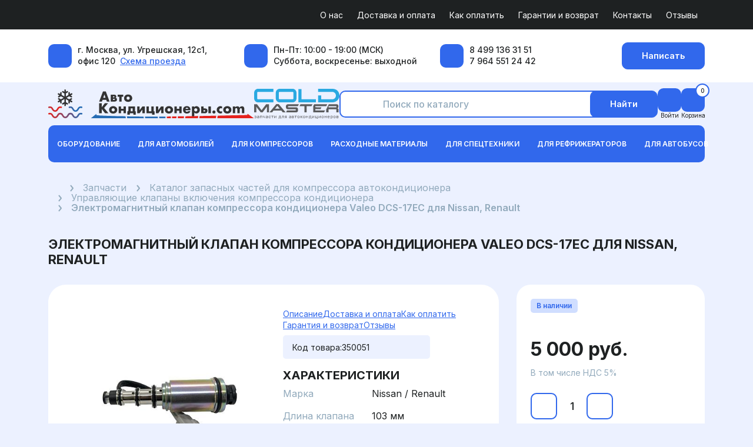

--- FILE ---
content_type: text/html; charset=UTF-8
request_url: https://xn--80aegeoalydebe2ar0e8d.com/zapchasti/upravlyayushchie-klapany/elektromagnitnyy-klapan-kompressora-konditsionera-valeo-dcs-17ec-dlya-nissan-renault/
body_size: 32876
content:
<!DOCTYPE html>
<html lang="ru">
<head>
    <meta name="viewport" content="width=device-width, initial-scale=1">
    <meta charset="UTF-8">
    <title>Электромагнитный клапан компрессора кондиционера Valeo DCS-17EC для Nissan, Renault - 5 000 руб.</title>
    <meta http-equiv="Content-Type" content="text/html; charset=UTF-8" />
<meta name="robots" content="index, follow" />
<meta name="description" content="Электромагнитный клапан компрессора кондиционера Valeo DCS-17EC для Nissan, Renault в наличии ✅ за 5 000 руб. на сайте АвтоКондиционеры.com с доставкой по всей России ✈️ и в страны СНГ! Звоните!" />
<link rel="canonical" href="https://xn--80aegeoalydebe2ar0e8d.com/zapchasti/upravlyayushchie-klapany/elektromagnitnyy-klapan-kompressora-konditsionera-valeo-dcs-17ec-dlya-nissan-renault/" />
<script data-skip-moving="true">(function(w, d, n) {var cl = "bx-core";var ht = d.documentElement;var htc = ht ? ht.className : undefined;if (htc === undefined || htc.indexOf(cl) !== -1){return;}var ua = n.userAgent;if (/(iPad;)|(iPhone;)/i.test(ua)){cl += " bx-ios";}else if (/Windows/i.test(ua)){cl += ' bx-win';}else if (/Macintosh/i.test(ua)){cl += " bx-mac";}else if (/Linux/i.test(ua) && !/Android/i.test(ua)){cl += " bx-linux";}else if (/Android/i.test(ua)){cl += " bx-android";}cl += (/(ipad|iphone|android|mobile|touch)/i.test(ua) ? " bx-touch" : " bx-no-touch");cl += w.devicePixelRatio && w.devicePixelRatio >= 2? " bx-retina": " bx-no-retina";if (/AppleWebKit/.test(ua)){cl += " bx-chrome";}else if (/Opera/.test(ua)){cl += " bx-opera";}else if (/Firefox/.test(ua)){cl += " bx-firefox";}ht.className = htc ? htc + " " + cl : cl;})(window, document, navigator);</script>


<link href="/bitrix/cache/css/s1/akondei/page_4086c5f29c9a354011bc6ce57bbfd714/page_4086c5f29c9a354011bc6ce57bbfd714_v1.css?176967954618850" type="text/css" rel="stylesheet"/>
<link href="/bitrix/cache/css/s1/akondei/template_0bbb63b50a9cda9076dc5d143d641468/template_0bbb63b50a9cda9076dc5d143d641468_v1.css?1769679463436296" type="text/css" rel="stylesheet" data-template-style="true"/>







    <link rel="icon" type="image/png" href="/local/templates/akondei/assets/img/favicons/favicon-96x96.png" sizes="96x96" />
    <link rel="icon" type="image/svg+xml" href="/local/templates/akondei/assets/img/favicons/favicon.svg" />
    <link rel="shortcut icon" href="/local/templates/akondei/assets/img/favicons/favicon.ico" />
    <link rel="apple-touch-icon" sizes="180x180" href="/local/templates/akondei/assets/img/favicons/apple-touch-icon.png" />
    <meta name="apple-mobile-web-app-title" content="АвтоКондиционеры.com" />
    <link rel="manifest" href="/local/templates/akondei/assets/img/favicons/site.webmanifest" />
</head>
<body>
<!-- Yandex.Metrika counter -->
<script type="text/javascript" data-skip-moving="true">
    (function (m, e, t, r, i, k, a) {
        m[i] = m[i] || function () {
            (m[i].a = m[i].a || []).push(arguments);
        };
        m[i].l = 1 * new Date();
        for (var j = 0; j < document.scripts.length; j++) {
            if (document.scripts[j].src === r) {
                return;
            }
        }
        k = e.createElement(t);
        a = e.getElementsByTagName(t)[0];
        k.async = 1;
        k.src = r;
        a.parentNode.insertBefore(k, a);
    })(window, document, "script", "https://mc.yandex.ru/metrika/tag.js", "ym");

    ym(6738385, "init", {
        clickmap: true,
        trackLinks: true,
        accurateTrackBounce: true,
        webvisor: true,
        ecommerce: "dataLayer"
    });
</script>
<noscript>
    <div>
        <img src="https://mc.yandex.ru/watch/6738385" style="position:absolute; left:-9999px;" alt="" />
    </div>
</noscript>
<!-- /Yandex.Metrika counter -->

<header class="site-header">
    <div class="site-header__row site-header__row--secondary">
        <div class="container">
            <nav class="site-header__secondary-nav" aria-label="Побочное меню">
                <!--'start_frame_cache_LkGdQn'--><ul class="site-header__secondary-list" role="menu">
            <li class="site-header__secondary-item" role="none">
            <a class="site-header__secondary-link" role="menuitem"
               href="/about/">
                О нас            </a>
        </li>
                <li class="site-header__secondary-item" role="none">
            <a class="site-header__secondary-link" role="menuitem"
               href="/shipping-and-payment/">
                Доставка и оплата            </a>
        </li>
                <li class="site-header__secondary-item" role="none">
            <a class="site-header__secondary-link" role="menuitem"
               href="/how-to-pay/">
                Как оплатить            </a>
        </li>
                <li class="site-header__secondary-item" role="none">
            <a class="site-header__secondary-link" role="menuitem"
               href="/warranty-and-return/">
                Гарантии и возврат            </a>
        </li>
                <li class="site-header__secondary-item" role="none">
            <a class="site-header__secondary-link" role="menuitem"
               href="/contacts/">
                Контакты            </a>
        </li>
                <li class="site-header__secondary-item" role="none">
            <a class="site-header__secondary-link" role="menuitem"
               href="/reviews/">
                Отзывы            </a>
        </li>
    </ul>
<!--'end_frame_cache_LkGdQn'-->            </nav>
        </div>
    </div>

            <div class="site-header__row site-header__row--contacts">
            <div class="container">
                <div class="site-header__contacts">
                                            <div class="site-header__logos site-header__logos--mobile">
                                                            <a class="site-header__logo" href="/">
                                    <img src="/upload/uf/086/mmdvly1pfn7cqr63fw91mcqwv35lltmr/logo.svg"
                                         alt="Логотип АвтоКондиционеры"
                                         class="site-header__logo-img"
                                         width="350"
                                         height="50">
                                </a>
                            
                                                            <a class="site-header__logo site-header__logo--coldmaster" href="/">
                                    <img src="/upload/uf/999/yl1816gec3rbze1yuxljsu3jdgj8xsuy/coldmaster_logo.svg"
                                         alt="Логотип Coldmaster"
                                         class="site-header__logo-img"
                                         width="145"
                                         height="50">
                                </a>
                                                    </div>
                                        <address class="site-header__contacts-list">
                                                    <div class="site-header__contacts-item site-header__contacts-item--address">
                                <div class="site-header__contacts-icon">
                                    <i class="fa-solid fa-location-arrow"></i>
                                </div>
                                <div class="site-header__contacts-text">
                                    <div class="site-header__contacts-address">
                                        г. Москва, ул. Угрешская, 12с1, офис 120&nbsp;
                                        <a href="/contacts/" class="site-header__contacts-link site-header__contacts-link--map">
                                            Схема проезда                                        </a>
                                    </div>
                                </div>
                            </div>
                        
                                                    <div class="site-header__contacts-item site-header__contacts-item--schedule">
                                <div class="site-header__contacts-icon">
                                    <i class="fa-solid fa-clock"></i>
                                </div>
                                <div class="site-header__contacts-text">
                                    <div class="site-header__contacts-schedule">
                                        Пн-Пт: 10:00 - 19:00 (МСК) <br>
Суббота, воскресенье: выходной                                    </div>
                                </div>
                            </div>
                        
                        <!--
                            <div class="site-header__contacts-item site-header__contacts-item--email">
                                <div class="site-header__contacts-icon">
                                    <i class="fa-solid fa-envelope"></i>
                                </div>
                                <div class="site-header__contacts-text">
                                    <div class="site-header__contacts-email-label">Почта:</div>
                                    <a href="mailto:akondei@yandex.ru" class="site-header__contacts-link">akondei@yandex.ru</a>
                                </div>
                            </div>
-->
                        
                                                    <div class="site-header__contacts-item site-header__contacts-item--phones">
                                <div class="site-header__contacts-icon">
                                    <i class="fa-solid fa-phone"></i>
                                </div>
                                <div class="site-header__contacts-text">
                                    <div class="site-header__contacts-phones">
                                                                                    <a href="tel:+74991363151" class="site-header__contacts-link site-header__contacts-phone">
                                                8 499 136 31 51                                            </a>
                                        
                                                                                    <div class="site-header__contacts-channel">
                                                                                                    <a href="tel:+79645512442" class="site-header__contacts-link site-header__contacts-phone">
                                                        7 964 551 24 42                                                    </a>
                                                
                                                                                                    <ul class="site-header__messengers">
                                                                                                                    <li class="site-header__messengers-item">
                                                                <a href="https://t.me/akondei"
                                                                   class="site-header__messengers-link site-header__messengers-link--telegram"
                                                                   target="_blank" rel="noopener noreferrer"
                                                                   aria-label="Написать в Telegram">
                                                                    <i class="fa-brands fa-telegram" aria-hidden="true"></i>
                                                                </a>
                                                            </li>
                                                        
                                                                                                                    <li class="site-header__messengers-item">
                                                                <a href="https://wa.me/79645512442"
                                                                   class="site-header__messengers-link site-header__messengers-link--whatsapp"
                                                                   target="_blank" rel="noopener noreferrer"
                                                                   aria-label="Написать в WhatsApp">
                                                                    <i class="fa-brands fa-whatsapp" aria-hidden="true"></i>
                                                                </a>
                                                            </li>
                                                                                                            </ul>
                                                                                            </div>
                                                                            </div>
                                </div>
                            </div>
                                            </address>

                    <button type="button" class="btn btn-primary site-header__contacts-btn" data-jivo-open>
                        Написать                    </button>
                </div>
            </div>
        </div>
    
    <div class="site-header__row site-header__row--main">
        <div class="container site-header__main">
            <div class="site-header__logos">
                                    <a class="site-header__logo" href="/">
                        <img src="/upload/uf/086/mmdvly1pfn7cqr63fw91mcqwv35lltmr/logo.svg"
                             alt="Логотип АвтоКондиционеры"
                             class="site-header__logo-img"
                             width="350"
                             height="50">
                    </a>
                
                                    <a class="site-header__logo site-header__logo--coldmaster" href="/">
                        <img src="/upload/uf/999/yl1816gec3rbze1yuxljsu3jdgj8xsuy/coldmaster_logo.svg"
                             alt="Логотип Coldmaster"
                             class="site-header__logo-img"
                             width="145"
                             height="50">
                    </a>
                            </div>
            <div class="site-header__search">
                
<div id="header-search" class="header-search">
    <form class="header-search__form" action="/search/index.php" role="search"
          aria-label="Поиск по каталогу">
        <div class="input-group header-search__group">
            <span class="input-group-text header-search__icon" id="header-search-input-icon" aria-hidden="true">
                <i class="fa-solid fa-magnifying-glass"></i>
            </span>

            <input
                id="header-search-input"
                type="search"
                name="q"
                class="form-control header-search__input"
                placeholder="Поиск по каталогу"
                aria-label="Поиск по каталогу"
                aria-describedby="header-search-input-icon"
                autocomplete="off"
            >

            <button type="submit" class="btn btn-primary header-search__btn">
                Найти            </button>
        </div>
    </form>
</div>
<div class="title-search-result header-search__results"></div>

            </div>
                <div id="bx_basketFKauiI" class="site-header__actions">
    <!--'start_frame_cache_bx_basketFKauiI'-->    <div class="site-header__actions-list">
                <a class="site-header__action" href="/auth/?login=yes&amp;backurl=%2Fzapchasti%2Fupravlyayushchie-klapany%2Felektromagnitnyy-klapan-kompressora-konditsionera-valeo-dcs-17ec-dlya-nissan-renault%2Findex.php">
            <span class="site-header__action-icon">
                <i class="fa-regular fa-user" aria-hidden="true"></i>
            </span>
            <span class="site-header__action-text">Войти</span>
        </a>
                    <a class="site-header__action site-header__action--cart" href="/personal/cart/">
            <span class="site-header__action-icon">
                <i class="fa-solid fa-shopping-cart" aria-hidden="true"></i>
                <span class="site-header__action-badge">0</span>
            </span>
            <span class="site-header__action-text">Корзина</span>
        </a>
                <button class="site-header__action site-header__action--catalog" type="button"
            data-entity="mobile-dock-catalog" aria-controls="mobile-catalog" aria-expanded="false">
        <span class="site-header__action-icon">
            <i class="fa-solid fa-bars" aria-hidden="true"></i>
        </span>
        <span class="site-header__action-text">Каталог</span>
    </button>
        </div>
        <nav class="mobile-dock" aria-label="Быстрое меню">
        <ul class="mobile-dock__list">
            <li class="mobile-dock__item">
                        <a class="site-header__action site-header__action--cart mobile-dock__link" href="/personal/cart/">
            <span class="site-header__action-icon">
                <i class="fa-solid fa-shopping-cart" aria-hidden="true"></i>
                <span class="site-header__action-badge">0</span>
            </span>
            <span class="site-header__action-text">Корзина</span>
        </a>
                </li>
            <li class="mobile-dock__item">
                        <a class="site-header__action mobile-dock__link" href="/auth/?login=yes&amp;backurl=%2Fzapchasti%2Fupravlyayushchie-klapany%2Felektromagnitnyy-klapan-kompressora-konditsionera-valeo-dcs-17ec-dlya-nissan-renault%2Findex.php">
            <span class="site-header__action-icon">
                <i class="fa-regular fa-user" aria-hidden="true"></i>
            </span>
            <span class="site-header__action-text">Войти</span>
        </a>
                </li>
            <li class="mobile-dock__item">
                <button class="mobile-dock__link mobile-dock__link--primary" type="button"
                        data-entity="mobile-dock-catalog" aria-controls="mobile-catalog" aria-expanded="false">
                    <span class="mobile-dock__icon" aria-hidden="true">
                        <i class="fa-solid fa-bars"></i>
                    </span>
                    <span class="mobile-dock__label">Каталог</span>
                </button>
            </li>
            <li class="mobile-dock__item">
                <a class="mobile-dock__link" href="/contacts/">
                    <span class="mobile-dock__icon" aria-hidden="true">
                        <i class="fa-solid fa-location-dot"></i>
                    </span>
                    <span class="mobile-dock__label">Контакты</span>
                </a>
            </li>
                            <li class="mobile-dock__item">
                        <div class="site-header__action site-header__action--contacts js-contacts-dropdown" data-contacts-dropdown>
        <button class="site-header__action-toggle mobile-dock__link" type="button" aria-expanded="false" data-contacts-toggle>
            <span class="site-header__action-icon">
                <i class="fa-solid fa-phone" aria-hidden="true"></i>
            </span>
            <span class="site-header__action-text">Связь</span>
        </button>
        <div class="site-header__contacts-dropdown" role="dialog" aria-hidden="true" data-contacts-panel>
            <button class="site-header__dropdown-close" type="button" aria-label="Закрыть" data-contacts-close>
                <i class="fa-solid fa-xmark" aria-hidden="true"></i>
            </button>
            <div class="site-header__contacts-dropdown-title">Связь</div>
            <address class="site-header__contacts-list site-header__contacts-list--dropdown">
                                    <div class="site-header__contacts-item site-header__contacts-item--phones">
                        <div class="site-header__contacts-icon">
                            <i class="fa-solid fa-phone"></i>
                        </div>
                        <div class="site-header__contacts-text">
                            <div class="site-header__contacts-phones">
                                                                    <a href="tel:+74991363151" class="site-header__contacts-link site-header__contacts-phone">
                                        8 499 136 31 51                                    </a>
                                
                                                                    <div class="site-header__contacts-channel">
                                                                                    <a href="tel:+79645512442" class="site-header__contacts-link site-header__contacts-phone">
                                                7 964 551 24 42                                            </a>
                                        
                                                                                    <ul class="site-header__messengers">
                                                                                                    <li class="site-header__messengers-item">
                                                        <a href="https://t.me/akondei"
                                                           class="site-header__messengers-link site-header__messengers-link--telegram"
                                                           target="_blank" rel="noopener noreferrer"
                                                           aria-label="Telegram">
                                                            <i class="fa-brands fa-telegram" aria-hidden="true"></i>
                                                        </a>
                                                    </li>
                                                
                                                                                                    <li class="site-header__messengers-item">
                                                        <a href="https://wa.me/79645512442"
                                                           class="site-header__messengers-link site-header__messengers-link--whatsapp"
                                                           target="_blank" rel="noopener noreferrer"
                                                           aria-label="WhatsApp">
                                                            <i class="fa-brands fa-whatsapp" aria-hidden="true"></i>
                                                        </a>
                                                    </li>
                                                                                            </ul>
                                                                            </div>
                                                            </div>
                        </div>
                    </div>
                
                                    <div class="site-header__contacts-item site-header__contacts-item--address">
                        <div class="site-header__contacts-icon">
                            <i class="fa-solid fa-location-arrow"></i>
                        </div>
                        <div class="site-header__contacts-text">
                            <div class="site-header__contacts-address">
                                г. Москва, ул. Угрешская, 12с1, офис 120&nbsp;
                                <a href="/contacts/" class="site-header__contacts-link site-header__contacts-link--map">
                                    На карте                                </a>
                            </div>
                        </div>
                    </div>
                
                                    <div class="site-header__contacts-item site-header__contacts-item--schedule">
                        <div class="site-header__contacts-icon">
                            <i class="fa-solid fa-clock"></i>
                        </div>
                        <div class="site-header__contacts-text">
                            <div class="site-header__contacts-schedule">
                                Пн-Пт: 10:00 - 19:00 (МСК) <br>
Суббота, воскресенье: выходной                            </div>
                        </div>
                    </div>
                            </address>
        </div>
    </div>
                    </li>
                    </ul>
    </nav>
        <!--'end_frame_cache_bx_basketFKauiI'--></div>
        </div>
    </div>

    <div class="site-header__row site-header__row--nav">
        <div class="container">
            <!--'start_frame_cache_XEVOpk'--><nav class="site-header__nav navbar navbar-expand-xl navbar-light" aria-label="Основное меню">
    <button class="navbar-toggler"
            type="button"
            data-bs-toggle="collapse"
            data-bs-target="#mainMenuCollapse697d58e6ed8bf"
            aria-controls="mainMenuCollapse697d58e6ed8bf"
            aria-expanded="false"
            aria-label="Показать меню">
        <span class="site-header__nav-toggle-text">Меню</span>
    </button>

    <div class="collapse navbar-collapse site-header__nav-collapse" id="mainMenuCollapse697d58e6ed8bf">
        <ul class="navbar-nav site-header__nav-list" role="menubar">
                                <li class="nav-item dropdown site-header__nav-item site-header__nav-item--parent" role="none">
                        <a class="nav-link dropdown-toggle site-header__nav-link"
                           href="#"
                           id="mainMenuDropdown0"
                           role="button"
                           data-bs-toggle="dropdown"
                           aria-haspopup="true"
                           aria-expanded="false">
                            Оборудование                        </a>
                        <div class="dropdown-menu site-header__nav-sub" role="menu"
                             aria-labelledby="mainMenuDropdown0">
                            <div class="site-header__nav-sub-scroll">
                                <ul class="site-header__nav-sub-list">
                                        <li class="site-header__nav-subitem" role="none">
                        <a class="dropdown-item site-header__nav-sublink" role="menuitem"
                           href="/zapchasti/adaptery/">
                            Адаптеры и переходники                        </a>
                    </li>
                                        <li class="site-header__nav-subitem" role="none">
                        <a class="dropdown-item site-header__nav-sublink" role="menuitem"
                           href="/zapchasti/bystrosemnye-adaptery/">
                            Быстросъёмные адаптеры                        </a>
                    </li>
                                        <li class="site-header__nav-subitem" role="none">
                        <a class="dropdown-item site-header__nav-sublink" role="menuitem"
                           href="/zapchasti/vakuumnye-nasosy/">
                            Вакуумные насосы                        </a>
                    </li>
                                        <li class="site-header__nav-subitem" role="none">
                        <a class="dropdown-item site-header__nav-sublink" role="menuitem"
                           href="/zapchasti/vesy/">
                            Весы для фреона                        </a>
                    </li>
                                        <li class="site-header__nav-subitem" role="none">
                        <a class="dropdown-item site-header__nav-sublink" role="menuitem"
                           href="/zapchasti/shlangi-zapravochnye/">
                            Заправочные шланги                        </a>
                    </li>
                                        <li class="site-header__nav-subitem" role="none">
                        <a class="dropdown-item site-header__nav-sublink" role="menuitem"
                           href="/zapchasti/instrument/">
                            Инструменты                        </a>
                    </li>
                                        <li class="site-header__nav-subitem" role="none">
                        <a class="dropdown-item site-header__nav-sublink" role="menuitem"
                           href="/zapchasti/manometricheskie-stancii/">
                            Манометрические станции                        </a>
                    </li>
                                        <li class="site-header__nav-subitem" role="none">
                        <a class="dropdown-item site-header__nav-sublink" role="menuitem"
                           href="/zapchasti/opravki/">
                            Оправки для сальников                        </a>
                    </li>
                                        <li class="site-header__nav-subitem" role="none">
                        <a class="dropdown-item site-header__nav-sublink" role="menuitem"
                           href="/zapchasti/pressy-dlya-obzhima/">
                            Прессы для обжима шлангов                        </a>
                    </li>
                                        <li class="site-header__nav-subitem" role="none">
                        <a class="dropdown-item site-header__nav-sublink" role="menuitem"
                           href="/zapchasti/semniki/">
                            Съёмники                        </a>
                    </li>
                                        <li class="site-header__nav-subitem" role="none">
                        <a class="dropdown-item site-header__nav-sublink" role="menuitem"
                           href="/zapchasti/termometry/">
                            Термометры                        </a>
                    </li>
                                        <li class="site-header__nav-subitem" role="none">
                        <a class="dropdown-item site-header__nav-sublink" role="menuitem"
                           href="/zapchasti/techeiskateli/">
                            Течеискатели фреона                        </a>
                    </li>
                    </ul></div></div></li>                    <li class="nav-item dropdown site-header__nav-item site-header__nav-item--parent" role="none">
                        <a class="nav-link dropdown-toggle site-header__nav-link"
                           href="#"
                           id="mainMenuDropdown13"
                           role="button"
                           data-bs-toggle="dropdown"
                           aria-haspopup="true"
                           aria-expanded="false">
                            Для автомобилей                        </a>
                        <div class="dropdown-menu site-header__nav-sub" role="menu"
                             aria-labelledby="mainMenuDropdown13">
                            <div class="site-header__nav-sub-scroll">
                                <ul class="site-header__nav-sub-list">
                                        <li class="site-header__nav-subitem" role="none">
                        <a class="dropdown-item site-header__nav-sublink" role="menuitem"
                           href="/zapchasti/ventilyatory/">
                            Вентиляторы кондиционера                        </a>
                    </li>
                                        <li class="site-header__nav-subitem" role="none">
                        <a class="dropdown-item site-header__nav-sublink" role="menuitem"
                           href="/zapchasti/datchiki-davleniya/">
                            Датчики давления кондиционера                        </a>
                    </li>
                                        <li class="site-header__nav-subitem" role="none">
                        <a class="dropdown-item site-header__nav-sublink" role="menuitem"
                           href="/zapchasti/ispariteli/">
                            Испарители кондиционера                        </a>
                    </li>
                                        <li class="site-header__nav-subitem" role="none">
                        <a class="dropdown-item site-header__nav-sublink" role="menuitem"
                           href="/zapchasti/kompressory/">
                            Компрессоры кондиционера                        </a>
                    </li>
                                        <li class="site-header__nav-subitem" role="none">
                        <a class="dropdown-item site-header__nav-sublink" role="menuitem"
                           href="/zapchasti/paneli-upravleniya/">
                            Панели управления кондиционером                        </a>
                    </li>
                                        <li class="site-header__nav-subitem" role="none">
                        <a class="dropdown-item site-header__nav-sublink" role="menuitem"
                           href="/zapchasti/kondensory/">
                            Радиаторы кондиционера                        </a>
                    </li>
                                        <li class="site-header__nav-subitem" role="none">
                        <a class="dropdown-item site-header__nav-sublink" role="menuitem"
                           href="/zapchasti/rasshiritelnye-trubki/">
                            Расширительные трубки кондиционера                        </a>
                    </li>
                                        <li class="site-header__nav-subitem" role="none">
                        <a class="dropdown-item site-header__nav-sublink" role="menuitem"
                           href="/zapchasti/resivery-osushiteli/">
                            Ресиверы-осушители                        </a>
                    </li>
                                        <li class="site-header__nav-subitem" role="none">
                        <a class="dropdown-item site-header__nav-sublink" role="menuitem"
                           href="/zapchasti/trv/">
                            Терморегулирующие вентили (ТРВ)                        </a>
                    </li>
                                        <li class="site-header__nav-subitem" role="none">
                        <a class="dropdown-item site-header__nav-sublink" role="menuitem"
                           href="/zapchasti/termostaty/">
                            Электрика (резисторы, термостаты, соленоидные клапаны)                        </a>
                    </li>
                    </ul></div></div></li>                    <li class="nav-item dropdown site-header__nav-item site-header__nav-item--parent" role="none">
                        <a class="nav-link dropdown-toggle site-header__nav-link"
                           href="#"
                           id="mainMenuDropdown24"
                           role="button"
                           data-bs-toggle="dropdown"
                           aria-haspopup="true"
                           aria-expanded="false">
                            Для компрессоров                        </a>
                        <div class="dropdown-menu site-header__nav-sub" role="menu"
                             aria-labelledby="mainMenuDropdown24">
                            <div class="site-header__nav-sub-scroll">
                                <ul class="site-header__nav-sub-list">
                                        <li class="site-header__nav-subitem" role="none">
                        <a class="dropdown-item site-header__nav-sublink" role="menuitem"
                           href="/zapchasti/avariynye-klapany/">
                            Аварийные клапаны компрессора                        </a>
                    </li>
                                        <li class="site-header__nav-subitem" role="none">
                        <a class="dropdown-item site-header__nav-sublink" role="menuitem"
                           href="/zapchasti/datchiki-oborotov/">
                            Датчики оборотов компрессора                        </a>
                    </li>
                                        <li class="site-header__nav-subitem" role="none">
                        <a class="dropdown-item site-header__nav-sublink" role="menuitem"
                           href="/zapchasti/zapchasti-dlya-elektricheskikh-kompressorov/">
                            Запчасти для электрических компрессоров                        </a>
                    </li>
                                        <li class="site-header__nav-subitem" role="none">
                        <a class="dropdown-item site-header__nav-sublink" role="menuitem"
                           href="/zapchasti/igolchatye-podshipniki/">
                            Игольчатые подшипники компрессора                        </a>
                    </li>
                                        <li class="site-header__nav-subitem" role="none">
                        <a class="dropdown-item site-header__nav-sublink" role="menuitem"
                           href="/zapchasti/stopornye-koltsa-bolty-gayki-shayby/">
                            Крепёж и стопорные элементы (кольца, болты, гайки, шайбы)                        </a>
                    </li>
                                        <li class="site-header__nav-subitem" role="none">
                        <a class="dropdown-item site-header__nav-sublink" role="menuitem"
                           href="/zapchasti/mufty-postoyannogo-vrashcheniya/">
                            Муфты постоянного вращения компрессора                        </a>
                    </li>
                                        <li class="site-header__nav-subitem" role="none">
                        <a class="dropdown-item site-header__nav-sublink" role="menuitem"
                           href="/zapchasti/podshipniki/">
                            Подшипники компрессора                        </a>
                    </li>
                                        <li class="site-header__nav-subitem" role="none">
                        <a class="dropdown-item site-header__nav-sublink" role="menuitem"
                           href="/zapchasti/prizhimnye-plastiny/">
                            Прижимные пластины компрессора                        </a>
                    </li>
                                        <li class="site-header__nav-subitem" role="none">
                        <a class="dropdown-item site-header__nav-sublink" role="menuitem"
                           href="/zapchasti/remkomplekty-i-prokladki/">
                            Ремкомплекты и прокладки компрессора                        </a>
                    </li>
                                        <li class="site-header__nav-subitem" role="none">
                        <a class="dropdown-item site-header__nav-sublink" role="menuitem"
                           href="/zapchasti/salniki/">
                            Сальники компрессора                        </a>
                    </li>
                                        <li class="site-header__nav-subitem" role="none">
                        <a class="dropdown-item site-header__nav-sublink" role="menuitem"
                           href="/zapchasti/sryvnye-plastiny/">
                            Срывные пластины компрессора                        </a>
                    </li>
                                        <li class="site-header__nav-subitem" role="none">
                        <a class="dropdown-item site-header__nav-sublink site-header__nav-sublink--active" role="menuitem"
                           href="/zapchasti/upravlyayushchie-klapany/" aria-current="page">
                            Управляющие клапаны компрессора                        </a>
                    </li>
                                        <li class="site-header__nav-subitem" role="none">
                        <a class="dropdown-item site-header__nav-sublink" role="menuitem"
                           href="/zapchasti/elektromagnitnye-katushki/">
                            Электромагнитные катушки компрессора                        </a>
                    </li>
                                        <li class="site-header__nav-subitem" role="none">
                        <a class="dropdown-item site-header__nav-sublink" role="menuitem"
                           href="/zapchasti/mufty-elektromagnitnye/">
                            Электромагнитные муфты компрессора                        </a>
                    </li>
                    </ul></div></div></li>                    <li class="nav-item dropdown site-header__nav-item site-header__nav-item--parent" role="none">
                        <a class="nav-link dropdown-toggle site-header__nav-link"
                           href="#"
                           id="mainMenuDropdown39"
                           role="button"
                           data-bs-toggle="dropdown"
                           aria-haspopup="true"
                           aria-expanded="false">
                            Расходные материалы                        </a>
                        <div class="dropdown-menu site-header__nav-sub" role="menu"
                             aria-labelledby="mainMenuDropdown39">
                            <div class="site-header__nav-sub-scroll">
                                <ul class="site-header__nav-sub-list">
                                        <li class="site-header__nav-subitem" role="none">
                        <a class="dropdown-item site-header__nav-sublink" role="menuitem"
                           href="/zapchasti/masla/">
                            Жидкости и масла                        </a>
                    </li>
                                        <li class="site-header__nav-subitem" role="none">
                        <a class="dropdown-item site-header__nav-sublink" role="menuitem"
                           href="/zapchasti/zapravochniki/">
                            Заправочные штуцеры и колпачки                        </a>
                    </li>
                                        <li class="site-header__nav-subitem" role="none">
                        <a class="dropdown-item site-header__nav-sublink" role="menuitem"
                           href="/zapchasti/zolotniki/">
                            Золотники                        </a>
                    </li>
                                        <li class="site-header__nav-subitem" role="none">
                        <a class="dropdown-item site-header__nav-sublink" role="menuitem"
                           href="/zapchasti/pripoy/">
                            Припои                        </a>
                    </li>
                                        <li class="site-header__nav-subitem" role="none">
                        <a class="dropdown-item site-header__nav-sublink" role="menuitem"
                           href="/zapchasti/kolca/">
                            Уплотнительные кольца                        </a>
                    </li>
                                        <li class="site-header__nav-subitem" role="none">
                        <a class="dropdown-item site-header__nav-sublink" role="menuitem"
                           href="/zapchasti/uplotnitelnaya-lenta-germetiki/">
                            Уплотнительные материалы (лента, герметики)                        </a>
                    </li>
                                        <li class="site-header__nav-subitem" role="none">
                        <a class="dropdown-item site-header__nav-sublink" role="menuitem"
                           href="/zapchasti/fitingi/">
                            Фитинги и гильзы                        </a>
                    </li>
                                        <li class="site-header__nav-subitem" role="none">
                        <a class="dropdown-item site-header__nav-sublink" role="menuitem"
                           href="/zapchasti/freon/">
                            Фреоны                        </a>
                    </li>
                                        <li class="site-header__nav-subitem" role="none">
                        <a class="dropdown-item site-header__nav-sublink" role="menuitem"
                           href="/zapchasti/shlangi/">
                            Шланги и трубки                        </a>
                    </li>
                    </ul></div></div></li>                    <li class="nav-item dropdown site-header__nav-item site-header__nav-item--parent" role="none">
                        <a class="nav-link dropdown-toggle site-header__nav-link"
                           href="#"
                           id="mainMenuDropdown49"
                           role="button"
                           data-bs-toggle="dropdown"
                           aria-haspopup="true"
                           aria-expanded="false">
                            Для спецтехники                        </a>
                        <div class="dropdown-menu site-header__nav-sub" role="menu"
                             aria-labelledby="mainMenuDropdown49">
                            <div class="site-header__nav-sub-scroll">
                                <ul class="site-header__nav-sub-list">
                                        <li class="site-header__nav-subitem" role="none">
                        <a class="dropdown-item site-header__nav-sublink" role="menuitem"
                           href="/zapchasti/ventilyatory-dlya-spetstekhniki/">
                            Вентиляторы кондиционера                        </a>
                    </li>
                                        <li class="site-header__nav-subitem" role="none">
                        <a class="dropdown-item site-header__nav-sublink" role="menuitem"
                           href="/zapchasti/motor-otopitelya/">
                            Вентиляторы отопителя                        </a>
                    </li>
                                        <li class="site-header__nav-subitem" role="none">
                        <a class="dropdown-item site-header__nav-sublink" role="menuitem"
                           href="/zapchasti/datchiki-davleniya-dlya-spetstekhniki/">
                            Датчики давления кондиционера                        </a>
                    </li>
                                        <li class="site-header__nav-subitem" role="none">
                        <a class="dropdown-item site-header__nav-sublink" role="menuitem"
                           href="/zapchasti/ispariteli-dlya-spetstekhniki/">
                            Испарители кондиционера                        </a>
                    </li>
                                        <li class="site-header__nav-subitem" role="none">
                        <a class="dropdown-item site-header__nav-sublink" role="menuitem"
                           href="/zapchasti/kompressory-dlya-spetstekhniki/">
                            Компрессоры кондиционера                        </a>
                    </li>
                                        <li class="site-header__nav-subitem" role="none">
                        <a class="dropdown-item site-header__nav-sublink" role="menuitem"
                           href="/zapchasti/paneli-upravleniya-dlya-spetstekhniki/">
                            Панели управления кондиционером                        </a>
                    </li>
                                        <li class="site-header__nav-subitem" role="none">
                        <a class="dropdown-item site-header__nav-sublink" role="menuitem"
                           href="/zapchasti/radiatory-konditsionera-dlya-spetstekhniki/">
                            Радиаторы кондиционера                        </a>
                    </li>
                                        <li class="site-header__nav-subitem" role="none">
                        <a class="dropdown-item site-header__nav-sublink" role="menuitem"
                           href="/zapchasti/resivery-osushiteli-dlya-spetstekhniki/">
                            Ресиверы-осушители                        </a>
                    </li>
                                        <li class="site-header__nav-subitem" role="none">
                        <a class="dropdown-item site-header__nav-sublink" role="menuitem"
                           href="/zapchasti/roliki-natyazhitelya/">
                            Ролики натяжителя ремня                        </a>
                    </li>
                                        <li class="site-header__nav-subitem" role="none">
                        <a class="dropdown-item site-header__nav-sublink" role="menuitem"
                           href="/zapchasti/salonnye-filtry/">
                            Салонные фильтры                        </a>
                    </li>
                                        <li class="site-header__nav-subitem" role="none">
                        <a class="dropdown-item site-header__nav-sublink" role="menuitem"
                           href="/zapchasti/trv-dlya-spetstekhniki/">
                            Терморегулирующие вентили (ТРВ)                        </a>
                    </li>
                                        <li class="site-header__nav-subitem" role="none">
                        <a class="dropdown-item site-header__nav-sublink" role="menuitem"
                           href="/zapchasti/fitingi-dlya-spetstekhniki/">
                            Фитинги                        </a>
                    </li>
                                        <li class="site-header__nav-subitem" role="none">
                        <a class="dropdown-item site-header__nav-sublink" role="menuitem"
                           href="/zapchasti/rezistory-termostaty-dlya-spetstekhniki/">
                            Электрика (резисторы, термостаты)                        </a>
                    </li>
                    </ul></div></div></li>                    <li class="nav-item dropdown site-header__nav-item site-header__nav-item--parent" role="none">
                        <a class="nav-link dropdown-toggle site-header__nav-link"
                           href="#"
                           id="mainMenuDropdown63"
                           role="button"
                           data-bs-toggle="dropdown"
                           aria-haspopup="true"
                           aria-expanded="false">
                            Для рефрижераторов                        </a>
                        <div class="dropdown-menu site-header__nav-sub" role="menu"
                             aria-labelledby="mainMenuDropdown63">
                            <div class="site-header__nav-sub-scroll">
                                <ul class="site-header__nav-sub-list">
                                        <li class="site-header__nav-subitem" role="none">
                        <a class="dropdown-item site-header__nav-sublink" role="menuitem"
                           href="/zapchasti/datchiki-davleniya-refrizheratorov/">
                            Датчики давления рефрижератора                        </a>
                    </li>
                                        <li class="site-header__nav-subitem" role="none">
                        <a class="dropdown-item site-header__nav-sublink" role="menuitem"
                           href="/zapchasti/zapornye-ventili-refrizheratorov/">
                            Запорные вентили                        </a>
                    </li>
                                        <li class="site-header__nav-subitem" role="none">
                        <a class="dropdown-item site-header__nav-sublink" role="menuitem"
                           href="/zapchasti/masla-refrizheratorov/">
                            Масла                        </a>
                    </li>
                                        <li class="site-header__nav-subitem" role="none">
                        <a class="dropdown-item site-header__nav-sublink" role="menuitem"
                           href="/zapchasti/mufta-stsepleniya-refrizheratorov/">
                            Муфты сцепления                        </a>
                    </li>
                                        <li class="site-header__nav-subitem" role="none">
                        <a class="dropdown-item site-header__nav-sublink" role="menuitem"
                           href="/zapchasti/degidratory-maslootdeliteli-resivery-refrizheratorov/">
                            Осушители и ресиверы (дегидраторы, маслоотделители)                        </a>
                    </li>
                                        <li class="site-header__nav-subitem" role="none">
                        <a class="dropdown-item site-header__nav-sublink" role="menuitem"
                           href="/zapchasti/paneli-upravleniya-refrizheratorov/">
                            Панели управления рефрижератором                        </a>
                    </li>
                                        <li class="site-header__nav-subitem" role="none">
                        <a class="dropdown-item site-header__nav-sublink" role="menuitem"
                           href="/zapchasti/prokladki-refrizheratorov/">
                            Прокладки                        </a>
                    </li>
                                        <li class="site-header__nav-subitem" role="none">
                        <a class="dropdown-item site-header__nav-sublink" role="menuitem"
                           href="/zapchasti/radiatory-konditsionera/">
                            Радиаторы рефрижератора                        </a>
                    </li>
                                        <li class="site-header__nav-subitem" role="none">
                        <a class="dropdown-item site-header__nav-sublink" role="menuitem"
                           href="/zapchasti/salniki-refrizheratorov/">
                            Сальники                        </a>
                    </li>
                                        <li class="site-header__nav-subitem" role="none">
                        <a class="dropdown-item site-header__nav-sublink" role="menuitem"
                           href="/zapchasti/solenoidnye-klapana/">
                            Соленоидные клапаны                        </a>
                    </li>
                                        <li class="site-header__nav-subitem" role="none">
                        <a class="dropdown-item site-header__nav-sublink" role="menuitem"
                           href="/zapchasti/trv-refrizheratorov/">
                            Терморегулирующие вентили (ТРВ)                        </a>
                    </li>
                    </ul></div></div></li>                    <li class="nav-item dropdown site-header__nav-item site-header__nav-item--parent" role="none">
                        <a class="nav-link dropdown-toggle site-header__nav-link"
                           href="#"
                           id="mainMenuDropdown75"
                           role="button"
                           data-bs-toggle="dropdown"
                           aria-haspopup="true"
                           aria-expanded="false">
                            Для автобусов                        </a>
                        <div class="dropdown-menu site-header__nav-sub" role="menu"
                             aria-labelledby="mainMenuDropdown75">
                            <div class="site-header__nav-sub-scroll">
                                <ul class="site-header__nav-sub-list">
                                        <li class="site-header__nav-subitem" role="none">
                        <a class="dropdown-item site-header__nav-sublink" role="menuitem"
                           href="/zapchasti/avtobusnye-fitingi/">
                            Автобусные фитинги                        </a>
                    </li>
                                        <li class="site-header__nav-subitem" role="none">
                        <a class="dropdown-item site-header__nav-sublink" role="menuitem"
                           href="/zapchasti/avtobusnye-shlangi/">
                            Автобусные шланги                        </a>
                    </li>
                                        <li class="site-header__nav-subitem" role="none">
                        <a class="dropdown-item site-header__nav-sublink" role="menuitem"
                           href="/zapchasti/ventilyatory-i-motory/">
                            Вентиляторы и моторы                        </a>
                    </li>
                                        <li class="site-header__nav-subitem" role="none">
                        <a class="dropdown-item site-header__nav-sublink" role="menuitem"
                           href="/zapchasti/klapannye-plity/">
                            Клапанные плиты                        </a>
                    </li>
                                        <li class="site-header__nav-subitem" role="none">
                        <a class="dropdown-item site-header__nav-sublink" role="menuitem"
                           href="/zapchasti/avtobusnye-kompressory/">
                            Компрессоры кондиционера                        </a>
                    </li>
                                        <li class="site-header__nav-subitem" role="none">
                        <a class="dropdown-item site-header__nav-sublink" role="menuitem"
                           href="/zapchasti/masla-dlya-avtobusov/">
                            Масла                        </a>
                    </li>
                                        <li class="site-header__nav-subitem" role="none">
                        <a class="dropdown-item site-header__nav-sublink" role="menuitem"
                           href="/zapchasti/mufty/">
                            Муфты компрессора                        </a>
                    </li>
                                        <li class="site-header__nav-subitem" role="none">
                        <a class="dropdown-item site-header__nav-sublink" role="menuitem"
                           href="/zapchasti/avtobusnye-podshipniki/">
                            Подшипники компрессора                        </a>
                    </li>
                                        <li class="site-header__nav-subitem" role="none">
                        <a class="dropdown-item site-header__nav-sublink" role="menuitem"
                           href="/zapchasti/porshnevaya/">
                            Поршневые группы                        </a>
                    </li>
                                        <li class="site-header__nav-subitem" role="none">
                        <a class="dropdown-item site-header__nav-sublink" role="menuitem"
                           href="/zapchasti/prokladki/">
                            Прокладки                        </a>
                    </li>
                                        <li class="site-header__nav-subitem" role="none">
                        <a class="dropdown-item site-header__nav-sublink" role="menuitem"
                           href="/zapchasti/rashodniki/">
                            Расходные материалы                        </a>
                    </li>
                                        <li class="site-header__nav-subitem" role="none">
                        <a class="dropdown-item site-header__nav-sublink" role="menuitem"
                           href="/zapchasti/resivery-i-filtry/">
                            Ресиверы и фильтры                        </a>
                    </li>
                                        <li class="site-header__nav-subitem" role="none">
                        <a class="dropdown-item site-header__nav-sublink" role="menuitem"
                           href="/zapchasti/avtobusnye-salniki/">
                            Сальники                        </a>
                    </li>
                                        <li class="site-header__nav-subitem" role="none">
                        <a class="dropdown-item site-header__nav-sublink" role="menuitem"
                           href="/zapchasti/avtobusnye-trv/">
                            Терморегулирующие вентили (ТРВ)                        </a>
                    </li>
                                        <li class="site-header__nav-subitem" role="none">
                        <a class="dropdown-item site-header__nav-sublink" role="menuitem"
                           href="/zapchasti/elektrika/">
                            Электрика                        </a>
                    </li>
                    </ul></div></div></li>        </ul>
    </div>
</nav>
<!--'end_frame_cache_XEVOpk'-->        </div>
    </div>
</header>

<div class="mobile-catalog" id="mobile-catalog" data-entity="mobile-catalog" aria-hidden="true"
     role="dialog" aria-modal="true" aria-label="Мобильное меню">
    <div class="mobile-catalog__inner">
        <button class="mobile-catalog__close" type="button" data-entity="mobile-catalog-close"
                aria-label="Закрыть меню">
            <i class="fa-solid fa-xmark" aria-hidden="true"></i>
        </button>

                    <div class="mobile-catalog__section mobile-catalog__logos">
                                    <a class="site-header__logo" href="/">
                        <img src="/upload/uf/086/mmdvly1pfn7cqr63fw91mcqwv35lltmr/logo.svg"
                             alt="Логотип АвтоКондиционеры"
                             class="site-header__logo-img"
                             width="350"
                             height="50">
                    </a>
                
                                    <a class="site-header__logo site-header__logo--coldmaster" href="/">
                        <img src="/upload/uf/999/yl1816gec3rbze1yuxljsu3jdgj8xsuy/coldmaster_logo.svg"
                             alt="Логотип Coldmaster"
                             class="site-header__logo-img"
                             width="145"
                             height="50">
                    </a>
                            </div>
        
                    <div class="mobile-catalog__section mobile-catalog__contact site-header__contacts-item">
                <div class="site-header__contacts-icon">
                    <i class="fa-solid fa-location-arrow"></i>
                </div>
                <div class="site-header__contacts-text">
                    <div class="site-header__contacts-address">
                        г. Москва, ул. Угрешская, 12с1, офис 120&nbsp;
                        <a href="/contacts/" class="site-header__contacts-link site-header__contacts-link--map">
                            Схема проезда                        </a>
                    </div>
                </div>
            </div>
        
                    <div class="mobile-catalog__section mobile-catalog__contact site-header__contacts-item">
                <div class="site-header__contacts-icon">
                    <i class="fa-solid fa-clock"></i>
                </div>
                <div class="site-header__contacts-text">
                    <div class="site-header__contacts-schedule">
                        Пн-Пт: 10:00 - 19:00 (МСК) <br>
Суббота, воскресенье: выходной                    </div>
                </div>
            </div>
        
        <div class="mobile-catalog__section mobile-catalog__search">
            
<form class="footer-search" action="/search/index.php" role="search"
      aria-label="Форма поиска по каталогу">
    <div class="input-group footer-search__group">
        <span class="input-group-text footer-search__icon" id="footerSearchIcon2509" aria-hidden="true">
            <i class="fa-solid fa-magnifying-glass"></i>
        </span>

        <input
                type="search"
                name="q"
                class="form-control footer-search__input"
                placeholder="Поиск по каталогу"
                aria-label="Поиск по каталогу"
                aria-describedby="footerSearchIcon2509"
        >

        <button type="submit" class="btn btn-primary footer-search__btn">
            Поиск        </button>
    </div>
</form>        </div>

        <div class="mobile-catalog__section mobile-catalog__menu">
            <!--'start_frame_cache_g8taYv'--><nav class="site-header__nav navbar navbar-expand-xl navbar-light" aria-label="Основное меню">
    <button class="navbar-toggler"
            type="button"
            data-bs-toggle="collapse"
            data-bs-target="#mainMenuCollapse697d58e6edd35"
            aria-controls="mainMenuCollapse697d58e6edd35"
            aria-expanded="false"
            aria-label="Показать меню">
        <span class="site-header__nav-toggle-text">Меню</span>
    </button>

    <div class="collapse navbar-collapse site-header__nav-collapse" id="mainMenuCollapse697d58e6edd35">
        <ul class="navbar-nav site-header__nav-list" role="menubar">
                                <li class="nav-item dropdown site-header__nav-item site-header__nav-item--parent" role="none">
                        <a class="nav-link dropdown-toggle site-header__nav-link"
                           href="#"
                           id="mainMenuDropdown0"
                           role="button"
                           data-bs-toggle="dropdown"
                           aria-haspopup="true"
                           aria-expanded="false">
                            Оборудование                        </a>
                        <div class="dropdown-menu site-header__nav-sub" role="menu"
                             aria-labelledby="mainMenuDropdown0">
                            <div class="site-header__nav-sub-scroll">
                                <ul class="site-header__nav-sub-list">
                                        <li class="site-header__nav-subitem" role="none">
                        <a class="dropdown-item site-header__nav-sublink" role="menuitem"
                           href="/zapchasti/adaptery/">
                            Адаптеры и переходники                        </a>
                    </li>
                                        <li class="site-header__nav-subitem" role="none">
                        <a class="dropdown-item site-header__nav-sublink" role="menuitem"
                           href="/zapchasti/bystrosemnye-adaptery/">
                            Быстросъёмные адаптеры                        </a>
                    </li>
                                        <li class="site-header__nav-subitem" role="none">
                        <a class="dropdown-item site-header__nav-sublink" role="menuitem"
                           href="/zapchasti/vakuumnye-nasosy/">
                            Вакуумные насосы                        </a>
                    </li>
                                        <li class="site-header__nav-subitem" role="none">
                        <a class="dropdown-item site-header__nav-sublink" role="menuitem"
                           href="/zapchasti/vesy/">
                            Весы для фреона                        </a>
                    </li>
                                        <li class="site-header__nav-subitem" role="none">
                        <a class="dropdown-item site-header__nav-sublink" role="menuitem"
                           href="/zapchasti/shlangi-zapravochnye/">
                            Заправочные шланги                        </a>
                    </li>
                                        <li class="site-header__nav-subitem" role="none">
                        <a class="dropdown-item site-header__nav-sublink" role="menuitem"
                           href="/zapchasti/instrument/">
                            Инструменты                        </a>
                    </li>
                                        <li class="site-header__nav-subitem" role="none">
                        <a class="dropdown-item site-header__nav-sublink" role="menuitem"
                           href="/zapchasti/manometricheskie-stancii/">
                            Манометрические станции                        </a>
                    </li>
                                        <li class="site-header__nav-subitem" role="none">
                        <a class="dropdown-item site-header__nav-sublink" role="menuitem"
                           href="/zapchasti/opravki/">
                            Оправки для сальников                        </a>
                    </li>
                                        <li class="site-header__nav-subitem" role="none">
                        <a class="dropdown-item site-header__nav-sublink" role="menuitem"
                           href="/zapchasti/pressy-dlya-obzhima/">
                            Прессы для обжима шлангов                        </a>
                    </li>
                                        <li class="site-header__nav-subitem" role="none">
                        <a class="dropdown-item site-header__nav-sublink" role="menuitem"
                           href="/zapchasti/semniki/">
                            Съёмники                        </a>
                    </li>
                                        <li class="site-header__nav-subitem" role="none">
                        <a class="dropdown-item site-header__nav-sublink" role="menuitem"
                           href="/zapchasti/termometry/">
                            Термометры                        </a>
                    </li>
                                        <li class="site-header__nav-subitem" role="none">
                        <a class="dropdown-item site-header__nav-sublink" role="menuitem"
                           href="/zapchasti/techeiskateli/">
                            Течеискатели фреона                        </a>
                    </li>
                    </ul></div></div></li>                    <li class="nav-item dropdown site-header__nav-item site-header__nav-item--parent" role="none">
                        <a class="nav-link dropdown-toggle site-header__nav-link"
                           href="#"
                           id="mainMenuDropdown13"
                           role="button"
                           data-bs-toggle="dropdown"
                           aria-haspopup="true"
                           aria-expanded="false">
                            Для автомобилей                        </a>
                        <div class="dropdown-menu site-header__nav-sub" role="menu"
                             aria-labelledby="mainMenuDropdown13">
                            <div class="site-header__nav-sub-scroll">
                                <ul class="site-header__nav-sub-list">
                                        <li class="site-header__nav-subitem" role="none">
                        <a class="dropdown-item site-header__nav-sublink" role="menuitem"
                           href="/zapchasti/ventilyatory/">
                            Вентиляторы кондиционера                        </a>
                    </li>
                                        <li class="site-header__nav-subitem" role="none">
                        <a class="dropdown-item site-header__nav-sublink" role="menuitem"
                           href="/zapchasti/datchiki-davleniya/">
                            Датчики давления кондиционера                        </a>
                    </li>
                                        <li class="site-header__nav-subitem" role="none">
                        <a class="dropdown-item site-header__nav-sublink" role="menuitem"
                           href="/zapchasti/ispariteli/">
                            Испарители кондиционера                        </a>
                    </li>
                                        <li class="site-header__nav-subitem" role="none">
                        <a class="dropdown-item site-header__nav-sublink" role="menuitem"
                           href="/zapchasti/kompressory/">
                            Компрессоры кондиционера                        </a>
                    </li>
                                        <li class="site-header__nav-subitem" role="none">
                        <a class="dropdown-item site-header__nav-sublink" role="menuitem"
                           href="/zapchasti/paneli-upravleniya/">
                            Панели управления кондиционером                        </a>
                    </li>
                                        <li class="site-header__nav-subitem" role="none">
                        <a class="dropdown-item site-header__nav-sublink" role="menuitem"
                           href="/zapchasti/kondensory/">
                            Радиаторы кондиционера                        </a>
                    </li>
                                        <li class="site-header__nav-subitem" role="none">
                        <a class="dropdown-item site-header__nav-sublink" role="menuitem"
                           href="/zapchasti/rasshiritelnye-trubki/">
                            Расширительные трубки кондиционера                        </a>
                    </li>
                                        <li class="site-header__nav-subitem" role="none">
                        <a class="dropdown-item site-header__nav-sublink" role="menuitem"
                           href="/zapchasti/resivery-osushiteli/">
                            Ресиверы-осушители                        </a>
                    </li>
                                        <li class="site-header__nav-subitem" role="none">
                        <a class="dropdown-item site-header__nav-sublink" role="menuitem"
                           href="/zapchasti/trv/">
                            Терморегулирующие вентили (ТРВ)                        </a>
                    </li>
                                        <li class="site-header__nav-subitem" role="none">
                        <a class="dropdown-item site-header__nav-sublink" role="menuitem"
                           href="/zapchasti/termostaty/">
                            Электрика (резисторы, термостаты, соленоидные клапаны)                        </a>
                    </li>
                    </ul></div></div></li>                    <li class="nav-item dropdown site-header__nav-item site-header__nav-item--parent" role="none">
                        <a class="nav-link dropdown-toggle site-header__nav-link"
                           href="#"
                           id="mainMenuDropdown24"
                           role="button"
                           data-bs-toggle="dropdown"
                           aria-haspopup="true"
                           aria-expanded="false">
                            Для компрессоров                        </a>
                        <div class="dropdown-menu site-header__nav-sub" role="menu"
                             aria-labelledby="mainMenuDropdown24">
                            <div class="site-header__nav-sub-scroll">
                                <ul class="site-header__nav-sub-list">
                                        <li class="site-header__nav-subitem" role="none">
                        <a class="dropdown-item site-header__nav-sublink" role="menuitem"
                           href="/zapchasti/avariynye-klapany/">
                            Аварийные клапаны компрессора                        </a>
                    </li>
                                        <li class="site-header__nav-subitem" role="none">
                        <a class="dropdown-item site-header__nav-sublink" role="menuitem"
                           href="/zapchasti/datchiki-oborotov/">
                            Датчики оборотов компрессора                        </a>
                    </li>
                                        <li class="site-header__nav-subitem" role="none">
                        <a class="dropdown-item site-header__nav-sublink" role="menuitem"
                           href="/zapchasti/zapchasti-dlya-elektricheskikh-kompressorov/">
                            Запчасти для электрических компрессоров                        </a>
                    </li>
                                        <li class="site-header__nav-subitem" role="none">
                        <a class="dropdown-item site-header__nav-sublink" role="menuitem"
                           href="/zapchasti/igolchatye-podshipniki/">
                            Игольчатые подшипники компрессора                        </a>
                    </li>
                                        <li class="site-header__nav-subitem" role="none">
                        <a class="dropdown-item site-header__nav-sublink" role="menuitem"
                           href="/zapchasti/stopornye-koltsa-bolty-gayki-shayby/">
                            Крепёж и стопорные элементы (кольца, болты, гайки, шайбы)                        </a>
                    </li>
                                        <li class="site-header__nav-subitem" role="none">
                        <a class="dropdown-item site-header__nav-sublink" role="menuitem"
                           href="/zapchasti/mufty-postoyannogo-vrashcheniya/">
                            Муфты постоянного вращения компрессора                        </a>
                    </li>
                                        <li class="site-header__nav-subitem" role="none">
                        <a class="dropdown-item site-header__nav-sublink" role="menuitem"
                           href="/zapchasti/podshipniki/">
                            Подшипники компрессора                        </a>
                    </li>
                                        <li class="site-header__nav-subitem" role="none">
                        <a class="dropdown-item site-header__nav-sublink" role="menuitem"
                           href="/zapchasti/prizhimnye-plastiny/">
                            Прижимные пластины компрессора                        </a>
                    </li>
                                        <li class="site-header__nav-subitem" role="none">
                        <a class="dropdown-item site-header__nav-sublink" role="menuitem"
                           href="/zapchasti/remkomplekty-i-prokladki/">
                            Ремкомплекты и прокладки компрессора                        </a>
                    </li>
                                        <li class="site-header__nav-subitem" role="none">
                        <a class="dropdown-item site-header__nav-sublink" role="menuitem"
                           href="/zapchasti/salniki/">
                            Сальники компрессора                        </a>
                    </li>
                                        <li class="site-header__nav-subitem" role="none">
                        <a class="dropdown-item site-header__nav-sublink" role="menuitem"
                           href="/zapchasti/sryvnye-plastiny/">
                            Срывные пластины компрессора                        </a>
                    </li>
                                        <li class="site-header__nav-subitem" role="none">
                        <a class="dropdown-item site-header__nav-sublink site-header__nav-sublink--active" role="menuitem"
                           href="/zapchasti/upravlyayushchie-klapany/" aria-current="page">
                            Управляющие клапаны компрессора                        </a>
                    </li>
                                        <li class="site-header__nav-subitem" role="none">
                        <a class="dropdown-item site-header__nav-sublink" role="menuitem"
                           href="/zapchasti/elektromagnitnye-katushki/">
                            Электромагнитные катушки компрессора                        </a>
                    </li>
                                        <li class="site-header__nav-subitem" role="none">
                        <a class="dropdown-item site-header__nav-sublink" role="menuitem"
                           href="/zapchasti/mufty-elektromagnitnye/">
                            Электромагнитные муфты компрессора                        </a>
                    </li>
                    </ul></div></div></li>                    <li class="nav-item dropdown site-header__nav-item site-header__nav-item--parent" role="none">
                        <a class="nav-link dropdown-toggle site-header__nav-link"
                           href="#"
                           id="mainMenuDropdown39"
                           role="button"
                           data-bs-toggle="dropdown"
                           aria-haspopup="true"
                           aria-expanded="false">
                            Расходные материалы                        </a>
                        <div class="dropdown-menu site-header__nav-sub" role="menu"
                             aria-labelledby="mainMenuDropdown39">
                            <div class="site-header__nav-sub-scroll">
                                <ul class="site-header__nav-sub-list">
                                        <li class="site-header__nav-subitem" role="none">
                        <a class="dropdown-item site-header__nav-sublink" role="menuitem"
                           href="/zapchasti/masla/">
                            Жидкости и масла                        </a>
                    </li>
                                        <li class="site-header__nav-subitem" role="none">
                        <a class="dropdown-item site-header__nav-sublink" role="menuitem"
                           href="/zapchasti/zapravochniki/">
                            Заправочные штуцеры и колпачки                        </a>
                    </li>
                                        <li class="site-header__nav-subitem" role="none">
                        <a class="dropdown-item site-header__nav-sublink" role="menuitem"
                           href="/zapchasti/zolotniki/">
                            Золотники                        </a>
                    </li>
                                        <li class="site-header__nav-subitem" role="none">
                        <a class="dropdown-item site-header__nav-sublink" role="menuitem"
                           href="/zapchasti/pripoy/">
                            Припои                        </a>
                    </li>
                                        <li class="site-header__nav-subitem" role="none">
                        <a class="dropdown-item site-header__nav-sublink" role="menuitem"
                           href="/zapchasti/kolca/">
                            Уплотнительные кольца                        </a>
                    </li>
                                        <li class="site-header__nav-subitem" role="none">
                        <a class="dropdown-item site-header__nav-sublink" role="menuitem"
                           href="/zapchasti/uplotnitelnaya-lenta-germetiki/">
                            Уплотнительные материалы (лента, герметики)                        </a>
                    </li>
                                        <li class="site-header__nav-subitem" role="none">
                        <a class="dropdown-item site-header__nav-sublink" role="menuitem"
                           href="/zapchasti/fitingi/">
                            Фитинги и гильзы                        </a>
                    </li>
                                        <li class="site-header__nav-subitem" role="none">
                        <a class="dropdown-item site-header__nav-sublink" role="menuitem"
                           href="/zapchasti/freon/">
                            Фреоны                        </a>
                    </li>
                                        <li class="site-header__nav-subitem" role="none">
                        <a class="dropdown-item site-header__nav-sublink" role="menuitem"
                           href="/zapchasti/shlangi/">
                            Шланги и трубки                        </a>
                    </li>
                    </ul></div></div></li>                    <li class="nav-item dropdown site-header__nav-item site-header__nav-item--parent" role="none">
                        <a class="nav-link dropdown-toggle site-header__nav-link"
                           href="#"
                           id="mainMenuDropdown49"
                           role="button"
                           data-bs-toggle="dropdown"
                           aria-haspopup="true"
                           aria-expanded="false">
                            Для спецтехники                        </a>
                        <div class="dropdown-menu site-header__nav-sub" role="menu"
                             aria-labelledby="mainMenuDropdown49">
                            <div class="site-header__nav-sub-scroll">
                                <ul class="site-header__nav-sub-list">
                                        <li class="site-header__nav-subitem" role="none">
                        <a class="dropdown-item site-header__nav-sublink" role="menuitem"
                           href="/zapchasti/ventilyatory-dlya-spetstekhniki/">
                            Вентиляторы кондиционера                        </a>
                    </li>
                                        <li class="site-header__nav-subitem" role="none">
                        <a class="dropdown-item site-header__nav-sublink" role="menuitem"
                           href="/zapchasti/motor-otopitelya/">
                            Вентиляторы отопителя                        </a>
                    </li>
                                        <li class="site-header__nav-subitem" role="none">
                        <a class="dropdown-item site-header__nav-sublink" role="menuitem"
                           href="/zapchasti/datchiki-davleniya-dlya-spetstekhniki/">
                            Датчики давления кондиционера                        </a>
                    </li>
                                        <li class="site-header__nav-subitem" role="none">
                        <a class="dropdown-item site-header__nav-sublink" role="menuitem"
                           href="/zapchasti/ispariteli-dlya-spetstekhniki/">
                            Испарители кондиционера                        </a>
                    </li>
                                        <li class="site-header__nav-subitem" role="none">
                        <a class="dropdown-item site-header__nav-sublink" role="menuitem"
                           href="/zapchasti/kompressory-dlya-spetstekhniki/">
                            Компрессоры кондиционера                        </a>
                    </li>
                                        <li class="site-header__nav-subitem" role="none">
                        <a class="dropdown-item site-header__nav-sublink" role="menuitem"
                           href="/zapchasti/paneli-upravleniya-dlya-spetstekhniki/">
                            Панели управления кондиционером                        </a>
                    </li>
                                        <li class="site-header__nav-subitem" role="none">
                        <a class="dropdown-item site-header__nav-sublink" role="menuitem"
                           href="/zapchasti/radiatory-konditsionera-dlya-spetstekhniki/">
                            Радиаторы кондиционера                        </a>
                    </li>
                                        <li class="site-header__nav-subitem" role="none">
                        <a class="dropdown-item site-header__nav-sublink" role="menuitem"
                           href="/zapchasti/resivery-osushiteli-dlya-spetstekhniki/">
                            Ресиверы-осушители                        </a>
                    </li>
                                        <li class="site-header__nav-subitem" role="none">
                        <a class="dropdown-item site-header__nav-sublink" role="menuitem"
                           href="/zapchasti/roliki-natyazhitelya/">
                            Ролики натяжителя ремня                        </a>
                    </li>
                                        <li class="site-header__nav-subitem" role="none">
                        <a class="dropdown-item site-header__nav-sublink" role="menuitem"
                           href="/zapchasti/salonnye-filtry/">
                            Салонные фильтры                        </a>
                    </li>
                                        <li class="site-header__nav-subitem" role="none">
                        <a class="dropdown-item site-header__nav-sublink" role="menuitem"
                           href="/zapchasti/trv-dlya-spetstekhniki/">
                            Терморегулирующие вентили (ТРВ)                        </a>
                    </li>
                                        <li class="site-header__nav-subitem" role="none">
                        <a class="dropdown-item site-header__nav-sublink" role="menuitem"
                           href="/zapchasti/fitingi-dlya-spetstekhniki/">
                            Фитинги                        </a>
                    </li>
                                        <li class="site-header__nav-subitem" role="none">
                        <a class="dropdown-item site-header__nav-sublink" role="menuitem"
                           href="/zapchasti/rezistory-termostaty-dlya-spetstekhniki/">
                            Электрика (резисторы, термостаты)                        </a>
                    </li>
                    </ul></div></div></li>                    <li class="nav-item dropdown site-header__nav-item site-header__nav-item--parent" role="none">
                        <a class="nav-link dropdown-toggle site-header__nav-link"
                           href="#"
                           id="mainMenuDropdown63"
                           role="button"
                           data-bs-toggle="dropdown"
                           aria-haspopup="true"
                           aria-expanded="false">
                            Для рефрижераторов                        </a>
                        <div class="dropdown-menu site-header__nav-sub" role="menu"
                             aria-labelledby="mainMenuDropdown63">
                            <div class="site-header__nav-sub-scroll">
                                <ul class="site-header__nav-sub-list">
                                        <li class="site-header__nav-subitem" role="none">
                        <a class="dropdown-item site-header__nav-sublink" role="menuitem"
                           href="/zapchasti/datchiki-davleniya-refrizheratorov/">
                            Датчики давления рефрижератора                        </a>
                    </li>
                                        <li class="site-header__nav-subitem" role="none">
                        <a class="dropdown-item site-header__nav-sublink" role="menuitem"
                           href="/zapchasti/zapornye-ventili-refrizheratorov/">
                            Запорные вентили                        </a>
                    </li>
                                        <li class="site-header__nav-subitem" role="none">
                        <a class="dropdown-item site-header__nav-sublink" role="menuitem"
                           href="/zapchasti/masla-refrizheratorov/">
                            Масла                        </a>
                    </li>
                                        <li class="site-header__nav-subitem" role="none">
                        <a class="dropdown-item site-header__nav-sublink" role="menuitem"
                           href="/zapchasti/mufta-stsepleniya-refrizheratorov/">
                            Муфты сцепления                        </a>
                    </li>
                                        <li class="site-header__nav-subitem" role="none">
                        <a class="dropdown-item site-header__nav-sublink" role="menuitem"
                           href="/zapchasti/degidratory-maslootdeliteli-resivery-refrizheratorov/">
                            Осушители и ресиверы (дегидраторы, маслоотделители)                        </a>
                    </li>
                                        <li class="site-header__nav-subitem" role="none">
                        <a class="dropdown-item site-header__nav-sublink" role="menuitem"
                           href="/zapchasti/paneli-upravleniya-refrizheratorov/">
                            Панели управления рефрижератором                        </a>
                    </li>
                                        <li class="site-header__nav-subitem" role="none">
                        <a class="dropdown-item site-header__nav-sublink" role="menuitem"
                           href="/zapchasti/prokladki-refrizheratorov/">
                            Прокладки                        </a>
                    </li>
                                        <li class="site-header__nav-subitem" role="none">
                        <a class="dropdown-item site-header__nav-sublink" role="menuitem"
                           href="/zapchasti/radiatory-konditsionera/">
                            Радиаторы рефрижератора                        </a>
                    </li>
                                        <li class="site-header__nav-subitem" role="none">
                        <a class="dropdown-item site-header__nav-sublink" role="menuitem"
                           href="/zapchasti/salniki-refrizheratorov/">
                            Сальники                        </a>
                    </li>
                                        <li class="site-header__nav-subitem" role="none">
                        <a class="dropdown-item site-header__nav-sublink" role="menuitem"
                           href="/zapchasti/solenoidnye-klapana/">
                            Соленоидные клапаны                        </a>
                    </li>
                                        <li class="site-header__nav-subitem" role="none">
                        <a class="dropdown-item site-header__nav-sublink" role="menuitem"
                           href="/zapchasti/trv-refrizheratorov/">
                            Терморегулирующие вентили (ТРВ)                        </a>
                    </li>
                    </ul></div></div></li>                    <li class="nav-item dropdown site-header__nav-item site-header__nav-item--parent" role="none">
                        <a class="nav-link dropdown-toggle site-header__nav-link"
                           href="#"
                           id="mainMenuDropdown75"
                           role="button"
                           data-bs-toggle="dropdown"
                           aria-haspopup="true"
                           aria-expanded="false">
                            Для автобусов                        </a>
                        <div class="dropdown-menu site-header__nav-sub" role="menu"
                             aria-labelledby="mainMenuDropdown75">
                            <div class="site-header__nav-sub-scroll">
                                <ul class="site-header__nav-sub-list">
                                        <li class="site-header__nav-subitem" role="none">
                        <a class="dropdown-item site-header__nav-sublink" role="menuitem"
                           href="/zapchasti/avtobusnye-fitingi/">
                            Автобусные фитинги                        </a>
                    </li>
                                        <li class="site-header__nav-subitem" role="none">
                        <a class="dropdown-item site-header__nav-sublink" role="menuitem"
                           href="/zapchasti/avtobusnye-shlangi/">
                            Автобусные шланги                        </a>
                    </li>
                                        <li class="site-header__nav-subitem" role="none">
                        <a class="dropdown-item site-header__nav-sublink" role="menuitem"
                           href="/zapchasti/ventilyatory-i-motory/">
                            Вентиляторы и моторы                        </a>
                    </li>
                                        <li class="site-header__nav-subitem" role="none">
                        <a class="dropdown-item site-header__nav-sublink" role="menuitem"
                           href="/zapchasti/klapannye-plity/">
                            Клапанные плиты                        </a>
                    </li>
                                        <li class="site-header__nav-subitem" role="none">
                        <a class="dropdown-item site-header__nav-sublink" role="menuitem"
                           href="/zapchasti/avtobusnye-kompressory/">
                            Компрессоры кондиционера                        </a>
                    </li>
                                        <li class="site-header__nav-subitem" role="none">
                        <a class="dropdown-item site-header__nav-sublink" role="menuitem"
                           href="/zapchasti/masla-dlya-avtobusov/">
                            Масла                        </a>
                    </li>
                                        <li class="site-header__nav-subitem" role="none">
                        <a class="dropdown-item site-header__nav-sublink" role="menuitem"
                           href="/zapchasti/mufty/">
                            Муфты компрессора                        </a>
                    </li>
                                        <li class="site-header__nav-subitem" role="none">
                        <a class="dropdown-item site-header__nav-sublink" role="menuitem"
                           href="/zapchasti/avtobusnye-podshipniki/">
                            Подшипники компрессора                        </a>
                    </li>
                                        <li class="site-header__nav-subitem" role="none">
                        <a class="dropdown-item site-header__nav-sublink" role="menuitem"
                           href="/zapchasti/porshnevaya/">
                            Поршневые группы                        </a>
                    </li>
                                        <li class="site-header__nav-subitem" role="none">
                        <a class="dropdown-item site-header__nav-sublink" role="menuitem"
                           href="/zapchasti/prokladki/">
                            Прокладки                        </a>
                    </li>
                                        <li class="site-header__nav-subitem" role="none">
                        <a class="dropdown-item site-header__nav-sublink" role="menuitem"
                           href="/zapchasti/rashodniki/">
                            Расходные материалы                        </a>
                    </li>
                                        <li class="site-header__nav-subitem" role="none">
                        <a class="dropdown-item site-header__nav-sublink" role="menuitem"
                           href="/zapchasti/resivery-i-filtry/">
                            Ресиверы и фильтры                        </a>
                    </li>
                                        <li class="site-header__nav-subitem" role="none">
                        <a class="dropdown-item site-header__nav-sublink" role="menuitem"
                           href="/zapchasti/avtobusnye-salniki/">
                            Сальники                        </a>
                    </li>
                                        <li class="site-header__nav-subitem" role="none">
                        <a class="dropdown-item site-header__nav-sublink" role="menuitem"
                           href="/zapchasti/avtobusnye-trv/">
                            Терморегулирующие вентили (ТРВ)                        </a>
                    </li>
                                        <li class="site-header__nav-subitem" role="none">
                        <a class="dropdown-item site-header__nav-sublink" role="menuitem"
                           href="/zapchasti/elektrika/">
                            Электрика                        </a>
                    </li>
                    </ul></div></div></li>        </ul>
    </div>
</nav>
<!--'end_frame_cache_g8taYv'-->        </div>

                    <div class="mobile-catalog__section mobile-catalog__contact site-header__contacts-item">
                <div class="site-header__contacts-icon">
                    <i class="fa-solid fa-envelope"></i>
                </div>
                <div class="site-header__contacts-text">
                    <div class="site-header__contacts-email-label">
                        Почта:
                    </div>
                    <a href="mailto:akondei@yandex.ru" class="site-header__contacts-link">akondei@yandex.ru</a>
                </div>
            </div>
        
                    <div class="mobile-catalog__section mobile-catalog__contact site-header__contacts-item">
                <div class="site-header__contacts-icon">
                    <i class="fa-solid fa-phone"></i>
                </div>
                <div class="site-header__contacts-text">
                    <div class="site-header__contacts-phones">
                                                    <a href="tel:+74991363151" class="site-header__contacts-link site-header__contacts-phone">
                                8 499 136 31 51                            </a>
                        
                                                    <div class="site-header__contacts-channel">
                                                                    <a href="tel:+79645512442" class="site-header__contacts-link site-header__contacts-phone">
                                        7 964 551 24 42                                    </a>
                                
                                                                    <ul class="site-header__messengers">
                                                                                    <li class="site-header__messengers-item">
                                                <a href="https://t.me/akondei"
                                                   class="site-header__messengers-link site-header__messengers-link--telegram"
                                                   target="_blank" rel="noopener noreferrer"
                                                   aria-label="Написать в Telegram">
                                                    <i class="fa-brands fa-telegram" aria-hidden="true"></i>
                                                </a>
                                            </li>
                                        
                                                                                    <li class="site-header__messengers-item">
                                                <a href="https://wa.me/79645512442"
                                                   class="site-header__messengers-link site-header__messengers-link--whatsapp"
                                                   target="_blank" rel="noopener noreferrer"
                                                   aria-label="Написать в WhatsApp">
                                                    <i class="fa-brands fa-whatsapp" aria-hidden="true"></i>
                                                </a>
                                            </li>
                                                                            </ul>
                                                            </div>
                                            </div>
                </div>
            </div>
        
        <div class="mobile-catalog__section mobile-catalog__cta">
            <button type="button" class="btn btn-primary mobile-catalog__button" data-jivo-open>
                Написать            </button>
        </div>

        <div class="mobile-catalog__section mobile-catalog__secondary">
            <!--'start_frame_cache_rIpOz9'--><ul class="site-header__secondary-list" role="menu">
            <li class="site-header__secondary-item" role="none">
            <a class="site-header__secondary-link" role="menuitem"
               href="/about/">
                О нас            </a>
        </li>
                <li class="site-header__secondary-item" role="none">
            <a class="site-header__secondary-link" role="menuitem"
               href="/shipping-and-payment/">
                Доставка и оплата            </a>
        </li>
                <li class="site-header__secondary-item" role="none">
            <a class="site-header__secondary-link" role="menuitem"
               href="/how-to-pay/">
                Как оплатить            </a>
        </li>
                <li class="site-header__secondary-item" role="none">
            <a class="site-header__secondary-link" role="menuitem"
               href="/warranty-and-return/">
                Гарантии и возврат            </a>
        </li>
                <li class="site-header__secondary-item" role="none">
            <a class="site-header__secondary-link" role="menuitem"
               href="/contacts/">
                Контакты            </a>
        </li>
                <li class="site-header__secondary-item" role="none">
            <a class="site-header__secondary-link" role="menuitem"
               href="/reviews/">
                Отзывы            </a>
        </li>
    </ul>
<!--'end_frame_cache_rIpOz9'-->        </div>
    </div>
</div>

<main class="container">
            <nav aria-label="breadcrumb">
        <ol class="breadcrumb">
                                            <li class="breadcrumb-item">
                                            <a href="/" aria-label="Главная">
                                                            <i class="fa-solid fa-house-chimney"></i>
                                <span class="visually-hidden">Главная</span>
                                                    </a>
                                    </li>
                                            <li class="breadcrumb-item">
                                            <a href="/zapchasti/">
                                                            Запчасти                                                    </a>
                                    </li>
                                            <li class="breadcrumb-item">
                                            <a href="/zapchasti/dlya-kompressorov/">
                                                            Каталог запасных частей для компрессора автокондиционера                                                    </a>
                                    </li>
                                            <li class="breadcrumb-item">
                                            <a href="/zapchasti/upravlyayushchie-klapany/">
                                                            Управляющие клапаны включения компрессора кондиционера                                                    </a>
                                    </li>
                                            <li class="breadcrumb-item active" aria-current="page">
                                            Электромагнитный клапан компрессора кондиционера Valeo DCS-17EC для Nissan, Renault                                    </li>
                    </ol>
    </nav>
                <h1 class="main-heading">Электромагнитный клапан компрессора кондиционера Valeo DCS-17EC для Nissan, Renault</h1>
    <div class="row">
	<div class="col-xs-12">
		
<section class="product-detail" id="product-detail-4976" data-entity="product-detail"
         data-js-object="obElementproductxdetailx4976" itemscope itemtype="http://schema.org/Product">
    <section class="section-spacing">
        <div class="product-detail__layout">
        <div class="product-detail__left">
            <section class="product-detail__card">
                <div class="product-detail__card-grid">
                    <div class="product-detail__media">
                                                    <figure class="product-detail__figure">
                                <a class="product-detail__figure-link"
                                   href="/upload/iblock/c3c/i5z1lrl0vwzb7m2naflwxo32xqd4yqyp/elektromagnitnyy_klapan_kompressora_konditsionera_valeo_dcs_17ec_dlya_nissan_renault.jpg"
                                   data-fancybox-trigger="product-gallery" data-fancybox-index="0"                                   data-role="product-main-link">
                                    <img class="product-detail__image"
                                         src="/upload/resize_cache/iblock/c3c/i5z1lrl0vwzb7m2naflwxo32xqd4yqyp/400_400_1/elektromagnitnyy_klapan_kompressora_konditsionera_valeo_dcs_17ec_dlya_nissan_renault.jpg"
                                         alt="Электромагнитный клапан компрессора кондиционера Valeo DCS-17EC для Nissan, Renault"
                                         title="Электромагнитный клапан компрессора кондиционера Valeo DCS-17EC для Nissan, Renault"
                                         loading="lazy"
                                         itemprop="image"
                                         data-role="product-main-image">
                                </a>
                            </figure>
                        
                                                    <div class="product-detail__thumbs-slider" data-embla-gallery data-embla-per-view="4">
                                <button class="product-detail__thumbs-btn" type="button" data-embla-prev>
                                    <i class="fa-solid fa-chevron-left" aria-hidden="true"></i>
                                </button>
                                <div class="embla-slider product-detail__thumbs-embla" data-embla>
                                    <div class="embla-slider__viewport" data-embla-viewport>
                                        <ul class="product-detail__thumbs" data-embla-items
                                            aria-label="Фотографии товара">
                                                                                                                                                                                                                                                                                            <li class="product-detail__thumb">
                                                    <a class="product-detail__thumb-link product-detail__thumb-link--active"
                                                       href="/upload/iblock/c3c/i5z1lrl0vwzb7m2naflwxo32xqd4yqyp/elektromagnitnyy_klapan_kompressora_konditsionera_valeo_dcs_17ec_dlya_nissan_renault.jpg"
                                                       data-role="product-thumb"
                                                       data-index="0"
                                                       data-display-src="/upload/resize_cache/iblock/c3c/i5z1lrl0vwzb7m2naflwxo32xqd4yqyp/400_400_1/elektromagnitnyy_klapan_kompressora_konditsionera_valeo_dcs_17ec_dlya_nissan_renault.jpg"
                                                       data-original-src="/upload/iblock/c3c/i5z1lrl0vwzb7m2naflwxo32xqd4yqyp/elektromagnitnyy_klapan_kompressora_konditsionera_valeo_dcs_17ec_dlya_nissan_renault.jpg"
                                                       data-full-alt="Электромагнитный клапан компрессора кондиционера Valeo DCS-17EC для Nissan, Renault"
                                                       data-full-title="Электромагнитный клапан компрессора кондиционера Valeo DCS-17EC для Nissan, Renault">
                                                        <img class="product-detail__thumb-image"
                                                             src="/upload/resize_cache/iblock/c3c/i5z1lrl0vwzb7m2naflwxo32xqd4yqyp/100_100_1/elektromagnitnyy_klapan_kompressora_konditsionera_valeo_dcs_17ec_dlya_nissan_renault.jpg"
                                                             alt="Электромагнитный клапан компрессора кондиционера Valeo DCS-17EC для Nissan, Renault"
                                                             title="Электромагнитный клапан компрессора кондиционера Valeo DCS-17EC для Nissan, Renault"
                                                             loading="lazy">
                                                    </a>
                                                </li>
                                                                                                                                                                                                                                                                                            <li class="product-detail__thumb">
                                                    <a class="product-detail__thumb-link"
                                                       href="/upload/iblock/f19/6x8hoojtvze773lmz9ak215dps7e9bat/klapani.png"
                                                       data-role="product-thumb"
                                                       data-index="1"
                                                       data-display-src="/upload/resize_cache/iblock/f19/6x8hoojtvze773lmz9ak215dps7e9bat/400_400_1/klapani.png"
                                                       data-original-src="/upload/iblock/f19/6x8hoojtvze773lmz9ak215dps7e9bat/klapani.png"
                                                       data-full-alt="Электромагнитный клапан компрессора кондиционера Valeo DCS-17EC для Nissan, Renault"
                                                       data-full-title="Электромагнитный клапан компрессора кондиционера Valeo DCS-17EC для Nissan, Renault">
                                                        <img class="product-detail__thumb-image"
                                                             src="/upload/resize_cache/iblock/f19/6x8hoojtvze773lmz9ak215dps7e9bat/100_100_1/klapani.png"
                                                             alt="Электромагнитный клапан компрессора кондиционера Valeo DCS-17EC для Nissan, Renault"
                                                             title="Электромагнитный клапан компрессора кондиционера Valeo DCS-17EC для Nissan, Renault"
                                                             loading="lazy">
                                                    </a>
                                                </li>
                                                                                    </ul>
                                    </div>
                                </div>
                                <button class="product-detail__thumbs-btn" type="button" data-embla-next>
                                    <i class="fa-solid fa-chevron-right" aria-hidden="true"></i>
                                </button>
                            </div>
                            <div class="product-detail__fancybox-items" hidden>
                                                                                                                                            <a href="/upload/iblock/c3c/i5z1lrl0vwzb7m2naflwxo32xqd4yqyp/elektromagnitnyy_klapan_kompressora_konditsionera_valeo_dcs_17ec_dlya_nissan_renault.jpg"
                                       data-fancybox="product-gallery"
                                       data-caption="Электромагнитный клапан компрессора кондиционера Valeo DCS-17EC для Nissan, Renault">
                                    </a>
                                                                                                                                            <a href="/upload/iblock/f19/6x8hoojtvze773lmz9ak215dps7e9bat/klapani.png"
                                       data-fancybox="product-gallery"
                                       data-caption="Электромагнитный клапан компрессора кондиционера Valeo DCS-17EC для Nissan, Renault">
                                    </a>
                                                            </div>
                                            </div>

                    <div class="product-detail__summary">
                        <nav class="product-detail__anchors" aria-label="Навигация по вкладкам товара">
                            <a class="product-detail__anchor"
                               href="#product-tabs-4976-pane-description"
                               data-tab-target="product-tabs-4976-pane-description">
                                Описание                            </a>
                            <a class="product-detail__anchor"
                               href="#product-tabs-4976-pane-delivery"
                               data-tab-target="product-tabs-4976-pane-delivery">
                                Доставка и оплата                            </a>
                            <a class="product-detail__anchor"
                               href="#product-tabs-4976-pane-payment"
                               data-tab-target="product-tabs-4976-pane-payment">
                                Как оплатить                            </a>
                            <a class="product-detail__anchor"
                               href="#product-tabs-4976-pane-warranty"
                               data-tab-target="product-tabs-4976-pane-warranty">
                                Гарантия и возврат                            </a>
                            <a class="product-detail__anchor"
                               href="#product-tabs-4976-pane-reviews"
                               data-tab-target="product-tabs-4976-pane-reviews">
                                Отзывы                            </a>
                        </nav>

                                                    <div class="product-detail__sku-group">
                                <div class="product-detail__sku">
                                    <span class="product-detail__sku-text">
                                        <span class="product-detail__sku-label">
                                            Код товара:
                                        </span>
                                        <span class="product-detail__sku-value" data-entity="product-detail-sku" itemprop="sku">
                                            350051                                        </span>
                                    </span>
                                    <button type="button" class="product-detail__copy" data-entity="product-detail-copy"
                                            aria-label="Скопировать код товара">
                                        <i class="fa-solid fa-copy" aria-hidden="true"></i>
                                    </button>
                                </div>
                                <div class="product-detail__copy-status" data-entity="product-detail-copy-status" aria-live="polite" hidden>
                                    Код товара скопирован                                </div>
                            </div>
                        
                        <div class="product-detail__props">
                            <h2 class="product-detail__props-title">
                                Характеристики                            </h2>
                                                            <table class="product-detail__props-table">
                                    <tbody>
                                                                                    <tr class="product-detail__props-row">
                                                <th class="product-detail__props-name" scope="row">
                                                    Марка                                                </th>
                                                <td class="product-detail__props-value">
                                                    Nissan / Renault                                                </td>
                                            </tr>
                                                                                    <tr class="product-detail__props-row">
                                                <th class="product-detail__props-name" scope="row">
                                                    Длина клапана                                                </th>
                                                <td class="product-detail__props-value">
                                                    103 мм                                                </td>
                                            </tr>
                                                                                    <tr class="product-detail__props-row">
                                                <th class="product-detail__props-name" scope="row">
                                                    Производитель                                                </th>
                                                <td class="product-detail__props-value">
                                                    COLDMASTER                                                </td>
                                            </tr>
                                                                                    <tr class="product-detail__props-row">
                                                <th class="product-detail__props-name" scope="row">
                                                    Тип корпуса                                                </th>
                                                <td class="product-detail__props-value">
                                                    DCS-17EC                                                </td>
                                            </tr>
                                                                                    <tr class="product-detail__props-row">
                                                <th class="product-detail__props-name" scope="row">
                                                    Страна изготовитель                                                </th>
                                                <td class="product-detail__props-value">
                                                    Китай                                                </td>
                                            </tr>
                                                                            </tbody>
                                </table>
                                                    </div>
                    </div>
                </div>
            </section>

            <section class="product-detail__tabs">
                <ul class="product-detail__tabs-nav" role="tablist">
                    <li class="product-detail__tabs-item" role="presentation">
                        <button class="product-detail__tab-btn btn btn-dark btn-sm"
                                data-tab-btn
                                id="product-tabs-4976-description"
                                data-bs-toggle="tab"
                                data-bs-target="#product-tabs-4976-pane-description"
                                type="button"
                                role="tab"
                                aria-controls="product-tabs-4976-pane-description"
                                aria-selected="true">
                            Описание товара                        </button>
                    </li>
                    <li class="product-detail__tabs-item" role="presentation">
                        <button class="product-detail__tab-btn btn btn-outline-primary btn-sm"
                                data-tab-btn
                                id="product-tabs-4976-delivery"
                                data-bs-toggle="tab"
                                data-bs-target="#product-tabs-4976-pane-delivery"
                                type="button"
                                role="tab"
                                aria-controls="product-tabs-4976-pane-delivery"
                                aria-selected="false">
                            Доставка и оплата                        </button>
                    </li>
                    <li class="product-detail__tabs-item" role="presentation">
                        <button class="product-detail__tab-btn btn btn-outline-primary btn-sm"
                                data-tab-btn
                                id="product-tabs-4976-payment"
                                data-bs-toggle="tab"
                                data-bs-target="#product-tabs-4976-pane-payment"
                                type="button"
                                role="tab"
                                aria-controls="product-tabs-4976-pane-payment"
                                aria-selected="false">
                            Как оплатить                        </button>
                    </li>
                    <li class="product-detail__tabs-item" role="presentation">
                        <button class="product-detail__tab-btn btn btn-outline-primary btn-sm"
                                data-tab-btn
                                id="product-tabs-4976-warranty"
                                data-bs-toggle="tab"
                                data-bs-target="#product-tabs-4976-pane-warranty"
                                type="button"
                                role="tab"
                                aria-controls="product-tabs-4976-pane-warranty"
                                aria-selected="false">
                            Гарантия и возврат                        </button>
                    </li>
                    <li class="product-detail__tabs-item" role="presentation">
                        <button class="product-detail__tab-btn btn btn-outline-primary btn-sm"
                                data-tab-btn
                                id="product-tabs-4976-reviews"
                                data-bs-toggle="tab"
                                data-bs-target="#product-tabs-4976-pane-reviews"
                                type="button"
                                role="tab"
                                aria-controls="product-tabs-4976-pane-reviews"
                                aria-selected="false">
                            Отзывы                        </button>
                    </li>
                </ul>
                <div class="tab-content product-detail__tabs-content">
                    <div class="tab-pane fade show active product-detail__tab"
                         id="product-tabs-4976-pane-description"
                         role="tabpanel"
                         aria-labelledby="product-tabs-4976-description"
                         itemprop="description">
                                                                            <!--noindex-->
<div class="alert alert-light" role="alert">
	 Диагностика управляющего клапана <a href="/blog/remont-avtokonditsionera/elektromagnitnyy-klapan-printsip-raboty-i-diagnostika/" class="btn btn-primary btn-sm">Смотреть</a>
</div>
 <!--/noindex-->
<p>
	 Управляющий электромагнитный клапан компрессора кондиционера Valeo DCS-17EC для автомобилей Nissan, Renault
</p>
<p>
	 Управляющий клапан - это некаталожная деталь и подбирается преимущественно по образцу. Для точного подбора необходимо сверить внешний вид клапана в снятом виде. Тип компрессора в заголовке указан в ознакомительных целях и не является гарантией того, что клапан подойдет, т.к. на одном типе компрессора могу стоять разные клапаны в зависимости от автомобиля и поколения компрессора
</p>
<p>
	 Применяется на автомобилях:
</p>
<ul>
	<li>Nissan Qashqai 1 поколения</li>
	<li>Nissan X-Trail T31</li>
	<li>Nissan Serena C25</li>
	<li>Renault Megane 3</li>
</ul>
<p>
	 Совместимые номера:
</p>
<ul>
	<li>92600EN22A</li>
	<li>92600-EN22A</li>
	<li>92600EN22B</li>
	<li>92600-EN22B</li>
	<li>92600-EN200</li>
	<li>92600EN200</li>
	<li>92600EN22C</li>
	<li>92600-EN22C</li>
	<li>8200720780</li>
	<li>8200869742</li>
	<li>926007817R</li>
	<li>92600CY09E</li>
	<li>926001GZ0A</li>
	<li>92600CY71A</li>
	<li>92600CY70A</li>
</ul>                                                                    </div>
                    <div class="tab-pane fade product-detail__tab"
                         id="product-tabs-4976-pane-delivery"
                         role="tabpanel"
                         aria-labelledby="product-tabs-4976-delivery">
                        <div class="se-content">
                            <div class="se-content__text se-content__text--plain">
        <p><strong>Мы не осуществляем продажу товаров наложенным платежом!</strong></p>    </div>
                        <div class="delivery-cards">
                        <article class="delivery-card delivery-cards__item">
    <div class="delivery-card__head">
                    <div class="delivery-card__media" aria-hidden="true">
                <div class="delivery-card__thumb">
                    <img class="delivery-card__image" loading="lazy"
                         src="/upload/sprint.editor/65b/0q2ky8ax3vm3ze0sadywk4014rex0zty/Coat_of_arms_of_Moscow.svg.png"
                         alt="Изображение"
                         title="Изображение"
                         width="250"
                         height="297">
                </div>
            </div>
        
                    <header class="delivery-card__header">
                                    <div class="delivery-card__title">
                        <h2 class="se-content__heading se-content__heading--h2" id="kurerskaya-dostavka-v-predelakh-mkad">
    Курьерская доставка в пределах МКАД</h2>
                    </div>
                
                                    <ul class="delivery-card__meta">
                                                    <li class="delivery-card__meta-item">
                                <strong class="delivery-card__meta-label">
                                    Срок доставки:&nbsp;                                </strong>
                                <span class="delivery-card__meta-value">
                                    <div class="se-content__textfield">
    3-4 часа</div>
                                </span>
                            </li>
                        
                                                    <li class="delivery-card__meta-item">
                                <strong class="delivery-card__meta-label">
                                    Стоимость доставки:&nbsp;                                </strong>
                                <span class="delivery-card__meta-value">
                                    <div class="se-content__textfield">
    1000 ₽ (для грузов до 5 кг)</div>
                                </span>
                            </li>
                                            </ul>
                            </header>
            </div>

            <div class="delivery-card__desc">
                <div class="se-content__text se-content__text--plain">
        <p>Доставка осуществляется в день получения заказа. Заказы, оформленные после 17:00, отправляются на следующий день или в согласованное с менеджером время.</p><p>Если адрес получения находится рядом с МКАД, заказ можно получить, встретившись с курьером у ближайшей станции метро.<br></p><p>Наши курьеры — пешие, поэтому доставка осуществляется только в пределах разумной пешей доступности от метро. Просим учитывать это при оформлении заказа.</p>    </div>
            </div>
    </article>
                    <article class="delivery-card delivery-cards__item">
    <div class="delivery-card__head">
                    <div class="delivery-card__media" aria-hidden="true">
                <div class="delivery-card__thumb">
                    <img class="delivery-card__image" loading="lazy"
                         src="/upload/sprint.editor/55b/errl4tkm539us2g0b1d6asqh6j905r82/Coat_of_arms_of_Moscow_Oblast_large_.svg_3.png"
                         alt="Изображение"
                         title="Изображение"
                         width="250"
                         height="329">
                </div>
            </div>
        
                    <header class="delivery-card__header">
                                    <div class="delivery-card__title">
                        <h2 class="se-content__heading se-content__heading--h2" id="dostavka-za-predely-mkad">
    Доставка за пределы МКАД</h2>
                    </div>
                
                                    <ul class="delivery-card__meta">
                                                    <li class="delivery-card__meta-item">
                                <strong class="delivery-card__meta-label">
                                    Срок доставки:&nbsp;                                </strong>
                                <span class="delivery-card__meta-value">
                                    <div class="se-content__textfield">
    1-5 дней</div>
                                </span>
                            </li>
                        
                                                    <li class="delivery-card__meta-item">
                                <strong class="delivery-card__meta-label">
                                    Стоимость доставки:&nbsp;                                </strong>
                                <span class="delivery-card__meta-value">
                                    <div class="se-content__textfield">
    рассчитывается при заказе автоматически</div>
                                </span>
                            </li>
                                            </ul>
                            </header>
            </div>

            <div class="delivery-card__desc">
                <div class="se-content__text se-content__text--plain">
        <p>Доставка осуществляется транспортной компанией СДЕК.</p>    </div>
            </div>
    </article>
                    <article class="delivery-card delivery-cards__item">
    <div class="delivery-card__head">
                    <div class="delivery-card__media" aria-hidden="true">
                <div class="delivery-card__thumb">
                    <img class="delivery-card__image" loading="lazy"
                         src="/upload/sprint.editor/7ae/5y1sagdf1vrvfb5152cqnf13aigtw3qq/Emblem_of_CIS.svg"
                         alt="Изображение"
                         title="Изображение"
                         width="0"
                         height="0">
                </div>
            </div>
        
                    <header class="delivery-card__header">
                                    <div class="delivery-card__title">
                        <h2 class="se-content__heading se-content__heading--h2" id="dostavka-po-rossii-i-sng">
    Доставка по России и СНГ</h2>
                    </div>
                
                                    <ul class="delivery-card__meta">
                                                    <li class="delivery-card__meta-item">
                                <strong class="delivery-card__meta-label">
                                    Срок доставки:&nbsp;                                </strong>
                                <span class="delivery-card__meta-value">
                                    <div class="se-content__textfield">
    7-15 дней</div>
                                </span>
                            </li>
                        
                                                    <li class="delivery-card__meta-item">
                                <strong class="delivery-card__meta-label">
                                    Стоимость доставки:&nbsp;                                </strong>
                                <span class="delivery-card__meta-value">
                                    <div class="se-content__textfield">
    рассчитывается при заказе автоматически</div>
                                </span>
                            </li>
                                            </ul>
                            </header>
            </div>

            <div class="delivery-card__desc">
                <div class="se-content__text se-content__text--plain">
        <p>Мы сотрудничаем с транспортными компаниями СДЕК и Почта России,&nbsp; которые осуществляют доставку по всей территории Российской Федерации, а также в Армению, Беларусь и Казахстан.</p><p>Отправка заказов по России производится в день поступления оплаты. Если оплата поступила после 17:00, заказ отправляется на следующий день.</p>    </div>
            </div>
    </article>
                    <article class="delivery-card delivery-cards__item">
    <div class="delivery-card__head">
                    <div class="delivery-card__media" aria-hidden="true">
                <div class="delivery-card__thumb">
                    <img class="delivery-card__image" loading="lazy"
                         src="/upload/sprint.editor/816/mrw4x27ud9sc2lkqbztqod70er013suf/CDEK_logo.svg"
                         alt="Изображение"
                         title="Изображение"
                         width="0"
                         height="0">
                </div>
            </div>
        
                    <header class="delivery-card__header">
                                    <div class="delivery-card__title">
                        <h2 class="se-content__heading se-content__heading--h2" id="dostavka-sdek">
    Доставка СДЕК</h2>
                    </div>
                
                                    <ul class="delivery-card__meta">
                                                    <li class="delivery-card__meta-item">
                                <strong class="delivery-card__meta-label">
                                    Срок доставки:&nbsp;                                </strong>
                                <span class="delivery-card__meta-value">
                                    <div class="se-content__textfield">
    1-10 дней</div>
                                </span>
                            </li>
                        
                                                    <li class="delivery-card__meta-item">
                                <strong class="delivery-card__meta-label">
                                    Стоимость доставки:&nbsp;                                </strong>
                                <span class="delivery-card__meta-value">
                                    <div class="se-content__textfield">
    рассчитывается при заказе автоматически</div>
                                </span>
                            </li>
                                            </ul>
                            </header>
            </div>

            <div class="delivery-card__desc">
                <div class="se-content__text se-content__text--plain">
        <p>Данный способ особенно выгоден для отправки грузов весом до 20 кг. Доставка осуществляется в кратчайшие сроки.</p><p>Заказ может быть доставлен до двери получателя, если адрес находится в пределах города — областного центра.<br></p><p>В остальных случаях заказ поступает в ближайший терминал СДЕК. С полной географией перевозок можно ознакомиться по этой <a href="https://www.cdek.ru/ru/offices/" target="_blank" rel="noopener noreferrer nofollow">ссылке</a>.</p>    </div>
            </div>
    </article>
                    <article class="delivery-card delivery-cards__item">
    <div class="delivery-card__head">
                    <div class="delivery-card__media" aria-hidden="true">
                <div class="delivery-card__thumb">
                    <img class="delivery-card__image" loading="lazy"
                         src="/upload/sprint.editor/95a/m624t1fgjiafms90l9n5n0rjj32w7htp/Logo_Kirillicza_Dvuhstrochnyj_b90ab665f0.svg"
                         alt="Изображение"
                         title="Изображение"
                         width="0"
                         height="0">
                </div>
            </div>
        
                    <header class="delivery-card__header">
                                    <div class="delivery-card__title">
                        <h2 class="se-content__heading se-content__heading--h2" id="dostavka-pochtoy-rossii">
    Доставка Почтой России</h2>
                    </div>
                
                                    <ul class="delivery-card__meta">
                                                    <li class="delivery-card__meta-item">
                                <strong class="delivery-card__meta-label">
                                    Срок доставки:&nbsp;                                </strong>
                                <span class="delivery-card__meta-value">
                                    <div class="se-content__textfield">
    7-14 дней</div>
                                </span>
                            </li>
                        
                                                    <li class="delivery-card__meta-item">
                                <strong class="delivery-card__meta-label">
                                    Стоимость доставки:&nbsp;                                </strong>
                                <span class="delivery-card__meta-value">
                                    <div class="se-content__textfield">
    700 ₽</div>
                                </span>
                            </li>
                                            </ul>
                            </header>
            </div>

            <div class="delivery-card__desc">
                <div class="se-content__text se-content__text--plain">
        <p>Доставка Почтой России осуществляется только в регионы, где отсутствуют пункты выдачи СДЭК.</p><p>Применяется для отправки грузов весом до 5 кг.</p><p>Стоимость доставки — 700 рублей, включая услуги Почты России.</p>    </div>
            </div>
    </article>
                    <article class="delivery-card delivery-cards__item">
    <div class="delivery-card__head">
                    <div class="delivery-card__media" aria-hidden="true">
                <div class="delivery-card__thumb">
                    <img class="delivery-card__image" loading="lazy"
                         src="/upload/sprint.editor/acb/4va83lfys159a8rbna16fs9rzbib1vh8/pickup.png"
                         alt="Изображение"
                         title="Изображение"
                         width="154"
                         height="88">
                </div>
            </div>
        
                    <header class="delivery-card__header">
                                    <div class="delivery-card__title">
                        <h2 class="se-content__heading se-content__heading--h2" id="samovyvoz">
    Самовывоз</h2>
                    </div>
                
                                    <ul class="delivery-card__meta">
                                                    <li class="delivery-card__meta-item">
                                <strong class="delivery-card__meta-label">
                                    Срок доставки:&nbsp;                                </strong>
                                <span class="delivery-card__meta-value">
                                                                    </span>
                            </li>
                        
                                                    <li class="delivery-card__meta-item">
                                <strong class="delivery-card__meta-label">
                                    Стоимость доставки:&nbsp;                                </strong>
                                <span class="delivery-card__meta-value">
                                    <div class="se-content__textfield">
    0 ₽</div>
                                </span>
                            </li>
                                            </ul>
                            </header>
            </div>

            <div class="delivery-card__desc">
                <div class="se-content__text se-content__text--plain">
        <p>Вы можете выбрать любую транспортную компанию для доставки вашего заказа или самостоятельно забрать товар в нашем магазине: г. Москва, ул. Угрешская, 12с1, офис 120.</p><p>Самовывоз возможен в рабочие часы. В выходные и праздничные дни самовывоз осуществляется по предварительному согласованию с менеджером.</p>    </div>
            </div>
    </article>
            </div>
                    <div class="se-content__snippet">
    <div class="map-widget">
    <a href="https://yandex.ru/maps/org/avtokonditsionery_com/1322663677/?utm_medium=mapframe&utm_source=maps"
       class="map-widget__link map-widget__link--title">
        АвтоКондиционеры.com
    </a>
    <a href="https://yandex.ru/maps/213/moscow/category/automobile_air_conditioning/184105292/?utm_medium=mapframe&utm_source=maps"
       class="map-widget__link map-widget__link--category">
        Автокондиционеры в Москве
    </a>
    <iframe
            src="https://yandex.ru/map-widget/v1/org/avtokonditsionery_com/1322663677/?from=mapframe&ll=37.695896%2C55.713896&z=15"
            class="map-widget__iframe"
            width="560"
            height="400"
            allowfullscreen>
    </iframe>
</div>
</div>
                    <h2 class="se-content__heading se-content__heading--h2" id="varianty-oplaty">
    Варианты оплаты</h2>
                        <div class="se-content__text se-content__text--plain">
        <p><strong>Мы не осуществляем продажу товаров наложенным платежом!</strong></p>    </div>
                            <div class="se-content__text se-content__text--plain">
        <p>Выбрать удобный вариант оплаты вы можете в процессе оформления заказа.</p>    </div>
                        <div class="payment-cards">
                        <article class="payment-card">
            <div class="payment-card__media" aria-hidden="true">
            <div class="payment-card__thumb">
                <img class="payment-card__image" loading="lazy"
                     src="/upload/sprint.editor/8ee/jsmd7j8yddibs973vityyv1fa7pqljex/cash.png"
                     alt="Изображение"
                     title="Изображение"
                     width="97"
                     height="107">
            </div>
        </div>
        <div class="payment-card__body">
                    <header class="payment-card__header">
                <div class="payment-card__title">
                    <h3 class="se-content__heading se-content__heading--h3" id="nalichnyy-raschyet">
    Наличный расчёт</h3>
                </div>
            </header>
        
                    <div class="payment-card__desc">
                    <div class="se-content__text se-content__text--plain">
        <p>Оплата наличными курьеру при получении заказа доступна только для доставок по Москве и Московской области.</p>    </div>
                </div>
            </div>
</article>
                    <article class="payment-card">
            <div class="payment-card__media" aria-hidden="true">
            <div class="payment-card__thumb">
                <img class="payment-card__image" loading="lazy"
                     src="/upload/sprint.editor/e4c/juyqnmyval4zee601qug3rxru2fhgm35/bill.png"
                     alt="Изображение"
                     title="Изображение"
                     width="97"
                     height="107">
            </div>
        </div>
        <div class="payment-card__body">
                    <header class="payment-card__header">
                <div class="payment-card__title">
                    <h3 class="se-content__heading se-content__heading--h3" id="beznalichnyy-raschyet">
    Безналичный расчёт</h3>
                </div>
            </header>
        
                    <div class="payment-card__desc">
                    <div class="se-content__text se-content__text--plain">
        <p>Мы выставляем счёт на оплату для физических и юридических лиц. Физические лица могут произвести оплату в любом отделении банка, через интернет-банк или с помощью мобильного приложения, используя реквизиты, указанные в счёте.</p>    </div>
                </div>
            </div>
</article>
                    <article class="payment-card">
            <div class="payment-card__media" aria-hidden="true">
            <div class="payment-card__thumb">
                <img class="payment-card__image" loading="lazy"
                     src="/upload/sprint.editor/e62/krhchr9izitxwy4ejjhphia831o3g780/card.png"
                     alt="Изображение"
                     title="Изображение"
                     width="97"
                     height="107">
            </div>
        </div>
        <div class="payment-card__body">
                    <header class="payment-card__header">
                <div class="payment-card__title">
                    <h3 class="se-content__heading se-content__heading--h3" id="oplata-bankovskoy-kartoy-onlayn">
    Оплата банковской картой онлайн</h3>
                </div>
            </header>
        
                    <div class="payment-card__desc">
                    <div class="se-content__text se-content__text--plain">
        <p>Вы можете оплатить заказ банковской картой, электронными деньгами, наличными в более чем 170 000 пунктов приёма по всей России, с баланса мобильного телефона или через интернет-банкинг.</p>    </div>
                </div>
            </div>
</article>
            </div>
            </div>
                    </div>
                    <div class="tab-pane fade product-detail__tab"
                         id="product-tabs-4976-pane-payment"
                         role="tabpanel"
                         aria-labelledby="product-tabs-4976-payment">
                        <div class="se-content">
                            <div class="se-content__text se-content__text--plain">
        <p><strong>1. Добавьте в корзину интересующий вас товар.</strong></p>    </div>
                        <figure class="se-content__image se-content__image--full se-content__image--bordered">
                    <a class="se-content__image-link" href="/upload/sprint.editor/546/4mfx6qhsqnmzcfma1t20nlqujxalbkcl/1.jpg"
           data-fancybox="se-content-image-e964d893468a1b787833fcbcbe234097">
            <img class="se-content__image-media" loading="lazy"
                 src="/upload/resize_cache/sprint.editor/546/4mfx6qhsqnmzcfma1t20nlqujxalbkcl/700_700_1/1.jpg"
                 alt="Процесс добавления товара в корзину"
                 title="Процесс добавления товара в корзину"
                 width="700"
                 height="700">
        </a>
    </figure>
                        <div class="se-content__text se-content__text--plain">
        <p><strong>2. Появится вот такое окно. Если вы уже выбрали все, что хотели - переходите в корзину.</strong></p>    </div>
                        <figure class="se-content__image se-content__image--full se-content__image--bordered">
                    <a class="se-content__image-link" href="/upload/sprint.editor/49a/g33zlskmtf8i4lsumgnrhza04z3pzism/2.jpg"
           data-fancybox="se-content-image-3a336381b3a5aaba6e50c1e217dcf193">
            <img class="se-content__image-media" loading="lazy"
                 src="/upload/sprint.editor/49a/g33zlskmtf8i4lsumgnrhza04z3pzism/2.jpg"
                 alt="Поп-ап добавления товара в корзину"
                 title="Поп-ап добавления товара в корзину"
                 width="452"
                 height="153">
        </a>
    </figure>
                        <div class="se-content__text se-content__text--plain">
        <p>Если такого окна нет, а вам нужно перейти в корзину - нажмите на соответствующую кнопку в правом верхнем углу.</p>    </div>
                        <figure class="se-content__image se-content__image--full se-content__image--bordered">
                    <a class="se-content__image-link" href="/upload/sprint.editor/83d/vreu75axe42j9ezeveq1uq5k5ux4aemv/3.jpg"
           data-fancybox="se-content-image-527d37dc15b3c12d00332ff5aa81bbcb">
            <img class="se-content__image-media" loading="lazy"
                 src="/upload/resize_cache/sprint.editor/83d/vreu75axe42j9ezeveq1uq5k5ux4aemv/700_700_1/3.jpg"
                 alt="Изображение"
                 title="Изображение"
                 width="700"
                 height="700">
        </a>
    </figure>
                        <div class="se-content__text se-content__text--plain">
        <p><strong>3. Проверьте содержимое корзины. Если все в порядке - жмите кнопку "Оформить заказ"</strong></p>    </div>
                        <figure class="se-content__image se-content__image--full se-content__image--bordered">
                    <a class="se-content__image-link" href="/upload/sprint.editor/789/5qar8ph4ccmhl4wci3vc0jyjuxxwpeuz/4.jpg"
           data-fancybox="se-content-image-c37cc1de06a79606c4dbb94a4681acfd">
            <img class="se-content__image-media" loading="lazy"
                 src="/upload/resize_cache/sprint.editor/789/5qar8ph4ccmhl4wci3vc0jyjuxxwpeuz/700_700_1/4.jpg"
                 alt="Изображение"
                 title="Изображение"
                 width="700"
                 height="700">
        </a>
    </figure>
                        <div class="se-content__text se-content__text--plain">
        <p><strong>4. Выберите город доставки. Если вам нужна доставка в село, укажите село.</strong></p>
<p>Если вам нужна доставка в село, укажите село.</p>
<p>Если у вас оплата от юридического лица, выберите соответствующий пункт.</p>
<p>В появившемся дополнительном поле укажите почтовый индекс. Это необходимо для выбора способа доставки.</p>    </div>
                        <figure class="se-content__image se-content__image--full se-content__image--bordered">
                    <a class="se-content__image-link" href="/upload/sprint.editor/17f/b1wij9a3yldrei06l6l22bw7qfaui4rd/5.jpg"
           data-fancybox="se-content-image-fbb8a1cf48f2e31e3f311a4a4dcd3ca9">
            <img class="se-content__image-media" loading="lazy"
                 src="/upload/resize_cache/sprint.editor/17f/b1wij9a3yldrei06l6l22bw7qfaui4rd/700_700_1/5.jpg"
                 alt="Изображение"
                 title="Изображение"
                 width="700"
                 height="700">
        </a>
    </figure>
                        <div class="se-content__text se-content__text--plain">
        <p><strong>5. Вам будут предложены доступные для вашего региона варианты доставки.</strong></p><p>Если в вашем регионе нет офиса ТК СДЕК, доставка будет осуществлять через ТК Почта России.</p>    </div>
                        <figure class="se-content__image se-content__image--full se-content__image--bordered">
                    <a class="se-content__image-link" href="/upload/sprint.editor/ea3/icqolq1i2uxitafo884wcov58n123zcu/6.jpg"
           data-fancybox="se-content-image-855af67d6da44c219f757dfe1ca7b7ae">
            <img class="se-content__image-media" loading="lazy"
                 src="/upload/sprint.editor/ea3/icqolq1i2uxitafo884wcov58n123zcu/6.jpg"
                 alt="Изображение"
                 title="Изображение"
                 width="675"
                 height="520">
        </a>
    </figure>
                        <div class="se-content__text se-content__text--plain">
        <p><strong>6. Выберите удобную форму оплаты.</strong></p><p>Оплата при получении возможна только для жителей Москвы при курьерской доставке.</p>    </div>
                        <figure class="se-content__image se-content__image--full se-content__image--bordered">
                    <a class="se-content__image-link" href="/upload/sprint.editor/80e/7srk3onc6db0wstjmw2kjcun29ckvf05/8.jpg"
           data-fancybox="se-content-image-281459fa8fa8dad0a1f6d82389352b8f">
            <img class="se-content__image-media" loading="lazy"
                 src="/upload/sprint.editor/80e/7srk3onc6db0wstjmw2kjcun29ckvf05/8.jpg"
                 alt="Изображение"
                 title="Изображение"
                 width="666"
                 height="436">
        </a>
    </figure>
                        <div class="se-content__text se-content__text--plain">
        <p><strong>7. Введите необходимые для заказа данные</strong></p>    </div>
                        <figure class="se-content__image se-content__image--full se-content__image--bordered">
                    <a class="se-content__image-link" href="/upload/sprint.editor/a04/zc2tq326azn9htgezrxt4m4txxeaz0gb/9.jpg"
           data-fancybox="se-content-image-e4283cab470c20716ee40cb5fa332ca9">
            <img class="se-content__image-media" loading="lazy"
                 src="/upload/sprint.editor/a04/zc2tq326azn9htgezrxt4m4txxeaz0gb/9.jpg"
                 alt="Изображение"
                 title="Изображение"
                 width="686"
                 height="567">
        </a>
    </figure>
                        <div class="se-content__text se-content__text--plain">
        <p><strong>8. После ввода всей необходимой информации нажимайте кнопку "оформить заказ".</strong></p>    </div>
                        <figure class="se-content__image se-content__image--full se-content__image--bordered">
                    <a class="se-content__image-link" href="/upload/sprint.editor/8d3/w02eu7coqtmxzukegzme24goziawq71c/10.jpg"
           data-fancybox="se-content-image-0b4c11c9663806bb9c822537bbfa75f5">
            <img class="se-content__image-media" loading="lazy"
                 src="/upload/sprint.editor/8d3/w02eu7coqtmxzukegzme24goziawq71c/10.jpg"
                 alt="Изображение"
                 title="Изображение"
                 width="683"
                 height="329">
        </a>
    </figure>
                        <div class="se-content__text se-content__text--plain">
        <p>Если вы что-то пропустили, об этом будет написано в соответствующей части заказа.&nbsp;</p><p>Для внесения правок введите данные в красное поле:</p>    </div>
                        <figure class="se-content__image se-content__image--full se-content__image--bordered">
                    <a class="se-content__image-link" href="/upload/sprint.editor/c82/k42csyx2gaw2z8eckcnbtyaoprl6ld2o/11.jpg"
           data-fancybox="se-content-image-0b1861372beee60130cbc084cf723b54">
            <img class="se-content__image-media" loading="lazy"
                 src="/upload/sprint.editor/c82/k42csyx2gaw2z8eckcnbtyaoprl6ld2o/11.jpg"
                 alt="Изображение"
                 title="Изображение"
                 width="673"
                 height="193">
        </a>
    </figure>
                        <div class="se-content__text se-content__text--plain">
        <p><strong>9. Если все заполнено верно, то появится страница с номером вашего заказа.&nbsp;</strong></p><p><strong>С этой страницы вы можете перейти к оплате заказа, нажав на соответствующую кнопку:</strong></p>    </div>
                        <figure class="se-content__image se-content__image--full se-content__image--bordered">
                    <a class="se-content__image-link" href="/upload/sprint.editor/1df/m31r960jtnp74levw2fxeutndtbh9uxs/12.jpg"
           data-fancybox="se-content-image-aeec542254d3f2f159af0144d70e10c3">
            <img class="se-content__image-media" loading="lazy"
                 src="/upload/resize_cache/sprint.editor/1df/m31r960jtnp74levw2fxeutndtbh9uxs/700_700_1/12.jpg"
                 alt="Изображение"
                 title="Изображение"
                 width="700"
                 height="700">
        </a>
    </figure>
                        <div class="se-content__text se-content__text--plain">
        <p><strong>10. При оплате картой вы перейдете на страницу ЮMoney, <br>где можете оплатить заказ удобным вам способом:</strong></p>    </div>
                        <figure class="se-content__image se-content__image--full se-content__image--bordered">
                    <a class="se-content__image-link" href="/upload/sprint.editor/f6d/qk6o1jyur98wqo0bif96705xb6edcpv2/13new.jpg"
           data-fancybox="se-content-image-078c507a54ea7732637e995b74c7d504">
            <img class="se-content__image-media" loading="lazy"
                 src="/upload/resize_cache/sprint.editor/f6d/qk6o1jyur98wqo0bif96705xb6edcpv2/700_700_1/13new.jpg"
                 alt="Изображение"
                 title="Изображение"
                 width="700"
                 height="700">
        </a>
    </figure>
                        <div class="se-content__text se-content__text--plain">
        <p><strong>11. При оплате счётом вы можете скачать счёт для последующей оплаты, <br>либо нажать кнопку «Оплатить» для получения платёжной информации.</strong></p>    </div>
                        <figure class="se-content__image se-content__image--full se-content__image--bordered">
                    <a class="se-content__image-link" href="/upload/sprint.editor/3ca/v1cewui4cjom3j22p3cq9q4y3nd8f83f/14.jpg"
           data-fancybox="se-content-image-6be93c4cd5ae5de367e9cc637003594d">
            <img class="se-content__image-media" loading="lazy"
                 src="/upload/resize_cache/sprint.editor/3ca/v1cewui4cjom3j22p3cq9q4y3nd8f83f/700_700_1/14.jpg"
                 alt="Изображение"
                 title="Изображение"
                 width="700"
                 height="700">
        </a>
    </figure>
                        <div class="se-content__text se-content__text--plain">
        <p><strong>12. После завершения оплаты ожидайте получения трек-номера на вашу электронную почту для отслеживания заказа.</strong></p>    </div>
                                    </div>
                    </div>
                    <div class="tab-pane fade product-detail__tab"
                         id="product-tabs-4976-pane-warranty"
                         role="tabpanel"
                         aria-labelledby="product-tabs-4976-warranty">
                        <div class="se-content">
                        <h2 class="se-content__heading se-content__heading--h2" id="1-obshchie-usloviya">
    1. Общие условия</h2>
                        <div class="se-content__text se-content__text--plain">
        <p>1.1. Возврат Товара Продавцу возможен только в случаях, предусмотренных данным Положением, если иное не вытекает из двустороннего согласования сторон.</p>
<p>1.2. Категории Товара:</p>
<ul>
    <li>«оригинальный» — товар, изготовленный производителем автотранспортного средства, что подтверждается соответствующей упаковкой или товарным знаком производителя, отражённом непосредственно на Товаре (его упаковке);</li>
    <li>«неоригинальный» (заменитель) — товар, изготовленный производителем, не являющимся производителем автотранспортного средства, что подтверждается соответствующей упаковкой и указанным на ней каталожным номером товара.</li>
</ul>
<p>1.2.1. Качество Товара соответствует стандартам соответствующей категории Товара.</p>
<p>1.2.2. Товары в категориях: фитинги, шланги, трубки, некоторые виды уплотнений, не маркируются производителями и поставляются без упаковки и какой‑либо иной идентификации производителя, но при этом соответствует своему назначению.</p>
<p>1.3. Заказ (либо его часть, в случае, если товары, указанные в различных частях Заказа, не являются комплектом) считается исполненным в момент фактической передачи Товара Покупателю на основании подписанных Покупателем либо его надлежаще уполномоченного представителем приложений к Договору.</p>
<p>1.4. Под комплектом понимается определённый набор Товаров из двух или более отдельных компонентов, для использования его в целях, вытекающих из назначения объединяемых Товаров, поставляемых совместно, дополняющих друг друга, и очевидно предназначенных для совместного использования, комплекту присваивается единый каталожный номер. Товары, входящие в комплект как его составные части, возврату или обмену подлежат только в составе комплекта. По договорённости Сторон Товары, составляющие комплект могут передаваться Покупателю в разное время в течение срока действия вышеуказанного договора.</p>
<p>1.5. По исполнении Заказа (либо его части) обязательства Продавца перед Покупателем считаются выполненными. При передаче Покупателю комплекта, обязательства Продавца считаются исполненными с момента передачи всех товаров, составляющих комплект.</p>
<p>1.6. В настоящем положении под станцией технического обслуживания (по тексту также «СТО», «СТОА», «Сервис»), понимается юридическое лицо либо индивидуальный предприниматель, осуществляющие свою деятельность в рамках норм законодательства РФ, в частности, Постановления Правительства РФ от 11 апреля 2001 г. № 290 «Об утверждении Правил оказания услуг (выполнения работ) по техническому обслуживанию и ремонту автомототранспортных средств», Руководящего документа РД 37.009.026–92 «Положение о техническом обслуживании и ремонте автотранспортных средств, принадлежащих гражданам (легковые и грузовые автомобили, автобусы, минитрактора)» (утв. приказом по Департаменту автомобильной промышленности Минпрома РФ от 1 ноября 1992 г. № 43).</p>    </div>
                        <h2 class="se-content__heading se-content__heading--h2" id="2-usloviya-vozvrata">
    2. Условия возврата</h2>
                        <div class="se-content__text se-content__text--plain">
        <p>2.1. Возврат Товара надлежащего качества возможен только в случае сохранения целостности и чистоты как упаковки, так и Товара, а также наличия штрих-кода с номером заказа на упаковке, либо непосредственно на самом Товаре. При нарушенной, загрязнённой или отсутствующей упаковке, или иных случаях «нетоварного» вида Товара, Продавец вправе отказать Покупателю в возврате.</p><p>Срок возврата Товара надлежащего качества устанавливается действующим законодательством РФ, а именно:</p><p>Надлежащего качества: 14 дней (ст. 25 ЗоЗПП).</p><p>Надлежащего качества, если покупка была осуществлена в режиме онлайн: в течение семи дней с момента получения посылки или в любое время до отправки товара Интернет-магазином (п. 4 ст. 26.1 ЗоЗПП).</p><p>2.2. Возврат Товара ненадлежащего качества возможен при выполнении сторонами условий, установленными ч. 3 настоящего Положения.</p><p>2.3. Покупатель проверяет Товар при получении с целью выявления возможных механических повреждений, полноты комплектности и ассортимента (соответствия каталожных номеров заказанным). Продавец не принимает претензии по внешним недостаткам Товара, его количественного и ассортиментного несоответствия после приёмки Товара Покупателем и проставления последним подписи в соответствующем приложении к Договору. Отсутствие подписанных Покупателем приложений к Договору, свидетельствующих об отсутствии претензий Покупателя к Товару, не лишает Продавца права ссылаться на иные средства доказывания подтверждения продажи Покупателю Товара надлежащего качества и в необходимом Покупателю количестве.</p><p>2.4. В случае замены производителем Товара каталожных номеров Товара и/или произведённой производителем Товара замены Товара на аналогичный Товар другого производителя, если это не влияет на потребительские свойства Товара и он может быть использован Покупателем по назначению без ущерба качеству и основным потребительским свойствам, качество Товара считается надлежащим. Возврат такого Товара возможен в порядке, установленном п. 2.1. настоящего Положения.</p>    </div>
                        <h2 class="se-content__heading se-content__heading--h2" id="3-garantiynye-obyazatelstva">
    3. Гарантийные обязательства</h2>
                        <div class="se-content__text se-content__text--plain">
        <p>3.1. Гарантия на товар категории оригинальный:</p><p>3.1.1. Товар категории оригинальный, изготовленный автопроизводителями автотранспортных средств, устанавливается у соответствующего официального дилера, который, при наступлении гарантийного случая, выдаёт пакет документов, подтверждающих заводской брак Товара. Такие документы вместе с Товаром направляются Покупателем в адрес Продавца для дальнейших гарантийных процедур.</p><p>3.1.2. Гарантия на Товар устанавливается только при условии установки Товара на транспортное средство на станции технического обслуживания официального дилера соответствующего производителя. Гарантийный срок составляет 6 месяцев, в случае если производителем Товара установлен более длительный гарантийный срок, то гарантийные сроки соответствуют установленным производителем Товара на территории Российской Федерации. При этом применяются условия гарантии, установленные соответствующим производителем.</p><p>3.2. Гарантийный срок на товар категории неоригинальный:</p><p>3.2.1. Гарантия устанавливается только при условии установки Товара на транспортное средство на станции технического обслуживания, соответствующей условиям п. 1.6. Гарантийный срок составляет 14 дней.</p><p>3.2.2. В случае если производителем Товара установлен более длительный гарантийный срок, то гарантийные сроки соответствуют установленным производителем Товара на территории Российской Федерации. При этом применяются условия гарантии, установленные соответствующим производителем, указанные в гарантийных талонах и иных документах производителя</p><p>3.3. Гарантийный срок исчисляется с момента получения Товара Покупателем.</p>    </div>
                        <h2 class="se-content__heading se-content__heading--h2" id="4-obstoyatelstva-isklyuchayushchie-vozvrat-tovara">
    4. Обстоятельства, исключающие возврат Товара</h2>
                        <div class="se-content__text se-content__text--plain">
        <p>4.1. Продавец освобождается от ответственности за применимость Товара автомобилю Покупателя, в случае самостоятельного ремонта.</p>
<p>4.2. В случае если Товар возвращается согласно ст. 25, ч. 4 ст. 26.1 Закона РФ «О защите прав потребителей», ответственность Продавца в причинении Покупателю убытков не предусматривается.</p>
<p>4.2.1. Товар входит в Перечень непродовольственных товаров надлежащего качества, не подлежащих возврату или обмену на аналогичный товар других размера, формы, габарита, фасона, расцветки или комплектации (утв. постановлением Правительства РФ от 19 января 1998 г. N 55).</p>
<p>4.3. При предъявлении Продавцу претензий относительно качества Товара, для проведения Продавцом проверки качества Товара, Покупателю необходимо предоставить Продавцу:</p>
<p>4.3.1. Заказ-наряд на установку Товара на транспортное средство, выписанный СТОА, действующей, согласно п. 1.6., или соответствующим официальным дилером.</p>
<p>4.3.2. Заказ-наряд обязательно содержит следующие сведения:</p>
<ul>
    <li>государственный номер автомобиля;</li>
    <li>ФИО владельца автомобиля;</li>
    <li>марка автомобиля, тип двигателя;</li>
    <li>работы и их стоимость, выполненные в ходе установки Товара, а также сопутствующие в обязательном порядке работы по замене сопряжённых узлов и агрегатов;</li>
    <li>идентификационный номер автомобиля — VIN-код (17-значный номер, прописанный в техническом паспорте автомобиля). Для автомобилей с номером шасси (рамной конструкцией) необходимо указать номер шасси.</li>
</ul>
<p>4.3.3. Сертификат соответствия (!обязателен!) Сервиса на проведение данного вида работ (копия, заверенная печатью СТОА).</p>
<p>4.3.4. Платёжные документы, подтверждающие оплату услуг Сервиса (копия кассового чека).</p>
<p>4.3.5. Заключение Сервиса о причинах неработоспособности товара (Акт дефектовки), выполненное на фирменном бланке, подписанное уполномоченным лицом Сервиса, с указанием используемого при диагностики оборудования с подтверждением соответствия оборудования установленным ГОСТам.</p>
<p>4.4. Гарантия на Товар не распространяется в следующих случаях:</p>
<ul>
    <li>повреждение Товара в результате ДТП или небрежной эксплуатации;</li>
    <li>неисправности Товара, применяемого в системе кондиционирования автотранспортного средства, вследствие использования некачественного фреона и масел.</li>
    <li>дефекты, неисправности или коррозия запасных частей, возникшие в результате воздействия промышленных и химических выбросов, кислотного или щелочного загрязнения воздуха, растительного сока, продуктов жизнедеятельности птиц и животных, химически активных веществ, в том числе применяемых для борьбы с обледенением дорог, града, молнии и прочих природных явлений;</li>
    <li>электрические запасные части, относящиеся к категории неоригинальные, за исключением товаров отдельных производителей, указанных в настоящем Положении;</li>
    <li>если Товар неоригинальной категории отличается цветом, химическим составом материала или имеет несущественные технологические отличия от аналогичного товара оригинальной категории, но при этом Товар является Товаром надлежащего качества.</li>
</ul>    </div>
                        <h2 class="se-content__heading se-content__heading--h2" id="vozvrat-denezhnykh-sredstv-pri-oplate-kartoy">
    Возврат денежных средств при оплате картой</h2>
                        <div class="se-content__text se-content__text--plain">
        <p>При оплате картами возврат наличными денежными средствами не допускается. Порядок возврата регулируется правилами международных платёжных систем.</p><p>Процедура возврата товара регламентируется статьёй 26.1 федерального закона «О защите прав потребителей».</p>    </div>
                        <div class="se-content__text se-content__text--alert alert alert-primary" role="alert">
    <div class="alert__content">
        <p>* Потребитель вправе отказаться от товара в любое время до его передачи, а после передачи товара — в течение семи дней;</p><p>* Возврат товара надлежащего качества возможен в случае, если сохранены его товарный вид, потребительские свойства, а также документ, подтверждающий факт и условия покупки указанного товара;</p><p>* Потребитель не вправе отказаться от товара надлежащего качества, имеющего индивидуально-определённые свойства, если указанный товар может быть использован исключительно приобретающим его человеком;</p><p>* При отказе потребителя от товара продавец должен возвратить ему денежную сумму, уплаченную потребителем по договору, за исключением расходов продавца на доставку от потребителя возвращённого товара, не позднее чем через десять дней со дня предъявления потребителем соответствующего требования;</p>    </div>
</div>
                    <h2 class="se-content__heading se-content__heading--h2" id="otvetstvennost-pokupatelya-pri-podbore-zapasnykh-chastey">
    Ответственность покупателя при подборе запасных частей</h2>
                        <div class="se-content__text se-content__text--plain">
        <p>При подборе деталей необходимо учитывать, что кроссы и замены на сайте являются лишь справочной информацией и нуждаются в дополнительной проверке. Гарантии точного соответствия аналогов мы не даём, о чем предупреждаем при каждом оформлении заказа. Ответственность за корректный подбор запасных частей по оригинальным программам и каталогам производителей лежит на покупателе.</p>    </div>
                </div>
                    </div>
                    <div class="tab-pane fade product-detail__tab"
                         id="product-tabs-4976-pane-reviews"
                         role="tabpanel"
                         aria-labelledby="product-tabs-4976-reviews">
                        <div class="reviews-widget reviews-widget--home">
                            <iframe
                                    class="reviews-widget__iframe"
                                    src="https://yandex.ru/maps-reviews-widget/1322663677?comments"
                                    title="Отзывы на Яндекс Картах"
                                    loading="lazy"
                                    referrerpolicy="no-referrer-when-downgrade"
                            ></iframe>
                        </div>
                    </div>
                </div>
            </section>
        </div>

        <div class="product-detail__right-col">
            <aside class="product-detail__right">
                <div class="product-detail__right-box">
                                            <div class="product-detail__badges" aria-label="Статусы товара">
                                                            <span class="product-detail__badge">
                                    В наличии                                </span>
                                                    </div>
                    
                    <div class="product-detail__price">
                        <span class="product-detail__price-current"
                              id="product-detail-4976_price">
                            5 000 руб.                        </span>
                                            </div>

                                            <div class="product-detail__vat">
                            В том числе НДС 5%                        </div>
                    
                    <div class="product-detail__purchase">
                        <div class="product-detail__quantity"
                             aria-label="Выбор количества товара">
                            <button class="btn btn-outline-primary product-detail__quantity-btn" type="button"
                                    id="product-detail-4976_quant_down"
                                    aria-label="Уменьшить количество">
                                <i class="fa-solid fa-minus product-detail__quantity-icon" aria-hidden="true"></i>
                            </button>
                            <input class="form-control product-detail__quantity-input"
                                   type="number"
                                   min="1"
                                   step="1"
                                   value="1"
                                   id="product-detail-4976_quantity"
                                   name="quantity"
                                   inputmode="numeric">
                            <button class="btn btn-outline-primary product-detail__quantity-btn" type="button"
                                    id="product-detail-4976_quant_up"
                                    aria-label="Увеличить количество">
                                <i class="fa-solid fa-plus product-detail__quantity-icon" aria-hidden="true"></i>
                            </button>
                        </div>
                        <button class="btn btn-primary product-detail__add" type="button"
                                id="product-detail-4976_buy_link">
                            В корзину                        </button>
                    </div>
                </div>

                <button class="btn btn-outline-primary product-detail__question" type="button">
                    Задать вопрос                    <i class="fa-solid fa-question product-detail__question-icon" aria-hidden="true"></i>
                </button>
            </aside>
        </div>
        </div>
                    <script type="application/json" data-entity="catalog-item-params">
                {"VISUAL":{"ID":"product-detail-4976","QUANTITY_ID":"product-detail-4976_quantity","QUANTITY_DOWN_ID":"product-detail-4976_quant_down","QUANTITY_UP_ID":"product-detail-4976_quant_up","BUY_ID":"product-detail-4976_buy_link","BASKET_PROP_DIV":"product-detail-4976_basket_prop"},"PRODUCT":{"ID":4976,"NAME":"Электромагнитный клапан компрессора кондиционера Valeo DCS-17EC для Nissan, Renault","ADD_URL":"/zapchasti/upravlyayushchie-klapany/elektromagnitnyy-klapan-kompressora-konditsionera-valeo-dcs-17ec-dlya-nissan-renault/?action=BUY&id=4976","BUY_URL":""},"BASKET":{"QUANTITY":"quantity","PROPS":"prop","ADD_URL_TEMPLATE":"","BUY_URL_TEMPLATE":"","ACTION_VAR":"action","PRODUCT_VAR":"id","ACTION":"BUY"},"MODAL":{"NAME":"Электромагнитный клапан компрессора кондиционера Valeo DCS-17EC для Nissan, Renault","SKU":"350051","PRICE":"5 000 руб. / шт","PICTURE":{"SRC":"/upload/resize_cache/iblock/c3c/i5z1lrl0vwzb7m2naflwxo32xqd4yqyp/400_400_1/elektromagnitnyy_klapan_kompressora_konditsionera_valeo_dcs_17ec_dlya_nissan_renault.jpg","ALT":"Электромагнитный клапан компрессора кондиционера Valeo DCS-17EC для Nissan, Renault"},"LIMIT_MESSAGE":"Доступное количество: #AVAILABLE# #MEASURE#.","MEASURE":"шт","FAIL_MESSAGE":"Товара нет в наличии.","BASKET_MESSAGE":"В корзине: #QTY# #MEASURE#."},"STOCK":{"LIMITED":"Y","AVAILABLE":7,"IN_BASKET":0,"MEASURE":"шт"}}            </script>
            </section>
</section>
					<div class='row'>
						<div class='col-xs-12'>
													</div>
					</div>
										<div class='row'>
						<div class='col-xs-12'>
							
						</div>
					</div>
						</div>
</div>
</main>
<footer class="main-footer">
    <div class="container main-footer__container">
        <div class="main-footer__contacts-block">
            <div class="main-footer__logos">
                                    <div class="footer-logo">
                        <a href="/" class="footer-logo__link">
                            <img src="/upload/uf/086/mmdvly1pfn7cqr63fw91mcqwv35lltmr/logo.svg"
                                 alt="Логотип АвтоКондиционеры"
                                 class="footer-logo__img"
                                 width="350"
                                 height="50">
                        </a>
                    </div>
                
                                    <div class="footer-logo">
                        <a href="/" class="footer-logo__link">
                            <img src="/upload/uf/999/yl1816gec3rbze1yuxljsu3jdgj8xsuy/coldmaster_logo.svg"
                                 alt="Логотип Coldmaster"
                                 class="footer-logo__img"
                                 width="145"
                                 height="50">
                        </a>
                    </div>
                            </div>


                            <div class="main-footer__description">
                    АвтоКондиционеры.com — <br>интернет-магазин запасных частей для автомобильных кондиционеров                </div>
            
            
            <address class="footer-contacts">
                <ul class="footer-contacts__list">

                                            <li class="footer-contacts__item">
                            <div class="footer-contacts__icon">
                                <i class="fa-solid fa-location-arrow"></i>
                            </div>
                            <div class="footer-contacts__text">
                                <div class="footer-contacts__address">г. Москва, ул. Угрешская, 12с1, офис 120</div>
                                <a href="/contacts/" class="footer-contacts__link">Схема проезда</a>
                            </div>
                        </li>
                    
                                            <li class="footer-contacts__item">
                            <div class="footer-contacts__icon">
                                <i class="fa-solid fa-clock"></i>
                            </div>
                            <div class="footer-contacts__text">
                                <div class="footer-contacts__schedule">
                                    Пн-Пт: 10:00 - 19:00 (МСК) <br>
Суббота, воскресенье: выходной                                </div>
                            </div>
                        </li>
                    
                                            <li class="footer-contacts__item">
                            <div class="footer-contacts__icon">
                                <i class="fa-solid fa-envelope"></i>
                            </div>
                            <div class="footer-contacts__text">
                                <div class="footer-contacts__email-label">Почта:</div>
                                <a href="mailto:akondei@yandex.ru" class="footer-contacts__link">akondei@yandex.ru</a>
                            </div>
                        </li>
                    
                                            <li class="footer-contacts__item">
                            <div class="footer-contacts__icon">
                                <i class="fa-solid fa-phone"></i>
                            </div>
                            <div class="footer-contacts__text">
                                <div class="footer-contacts__phones">
                                                                            <a href="tel:+74991363151"
                                           class="footer-contacts__link footer-contacts__phone">
                                            8 499 136 31 51                                        </a>
                                    
                                                                            <div class="footer-contacts__channel">
                                                                                            <a href="tel:+79645512442"
                                                   class="footer-contacts__link footer-contacts__phone">
                                                    7 964 551 24 42                                                </a>
                                            
                                                                                            <ul class="footer-messengers">
                                                                                                            <li class="footer-messengers__item">
                                                            <a href="https://t.me/akondei"
                                                               class="footer-messengers__link footer-messengers__link--telegram"
                                                               target="_blank" rel="noopener noreferrer"
                                                               aria-label="Написать в Telegram">
                                                                <i class="fa-brands fa-telegram" aria-hidden="true"></i>
                                                            </a>
                                                        </li>
                                                    
                                                                                                            <li class="footer-messengers__item">
                                                            <a href="https://wa.me/79645512442"
                                                               class="footer-messengers__link footer-messengers__link--whatsapp"
                                                               target="_blank" rel="noopener noreferrer"
                                                               aria-label="Написать в WhatsApp">
                                                                <i class="fa-brands fa-whatsapp" aria-hidden="true"></i>
                                                            </a>
                                                        </li>
                                                                                                    </ul>
                                                                                    </div>
                                                                    </div>
                            </div>
                        </li>
                                    </ul>

                <button type="button" class="btn btn-primary footer-contacts__btn" data-jivo-open>Написать</button>
            </address>

            <div class="footer-payment">
                <div class="footer-payment__item">
                    <img
                            src="/local/templates/akondei/assets/img/sbp-logo.svg"
                            alt="Логотип Система быстрых платежей"
                            width="124"
                            height="64"
                            class="footer-payment__image"
                    >
                </div>
                <div class="footer-payment__item">
                    <iframe
                            src="https://yandex.ru/sprav/widget/rating-badge/1322663677"
                            width="150"
                            height="50"
                            class="footer-payment__iframe"
                            title="Рейтинг компании на Яндекс"
                    ></iframe>
                </div>
            </div>
        </div>

        <div class="main-footer__nav-block">
            
<form class="footer-search" action="/search/index.php" role="search"
      aria-label="Форма поиска по каталогу">
    <div class="input-group footer-search__group">
        <span class="input-group-text footer-search__icon" id="footerSearchIcon1216" aria-hidden="true">
            <i class="fa-solid fa-magnifying-glass"></i>
        </span>

        <input
                type="search"
                name="q"
                class="form-control footer-search__input"
                placeholder="Поиск по каталогу"
                aria-label="Поиск по каталогу"
                aria-describedby="footerSearchIcon1216"
        >

        <button type="submit" class="btn btn-primary footer-search__btn">
            Поиск        </button>
    </div>
</form>
            <!--'start_frame_cache_NMQc3w'-->
<ul class="footer-menu" role="menu">
    
            <li class="footer-menu__item footer-menu__item--parent" role="none">
                    <a href="/zapchasti/"
               class="footer-menu__link footer-menu__link--root footer-menu__link--active"
               role="menuitem"
               aria-haspopup="true"
               aria-expanded="false" aria-current="page">Категории:</a>
                <ul class="footer-menu__sub" role="menu">
                                
                    
                                                        <li class="footer-menu__sub-item" role="none">
                                <a href="/zapchasti/oborudovanie/"
                                   class="footer-menu__sub-link"
                                   role="menuitem">Оборудование</a>
                            </li>
                                            
                    
                                                        <li class="footer-menu__sub-item" role="none">
                                <a href="/zapchasti/dlya-avtomobiley/"
                                   class="footer-menu__sub-link"
                                   role="menuitem">Для автомобилей</a>
                            </li>
                                            
                    
                                                        <li class="footer-menu__sub-item" role="none">
                                <a href="/zapchasti/dlya-kompressorov/"
                                   class="footer-menu__sub-link"
                                   role="menuitem">Для компрессоров</a>
                            </li>
                                            
                    
                                                        <li class="footer-menu__sub-item" role="none">
                                <a href="/zapchasti/rashodnye-materialy/"
                                   class="footer-menu__sub-link"
                                   role="menuitem">Расходные материалы</a>
                            </li>
                                            
                    
                                                        <li class="footer-menu__sub-item" role="none">
                                <a href="/zapchasti/dlya-spetstekhniki/"
                                   class="footer-menu__sub-link"
                                   role="menuitem">Для спецтехники</a>
                            </li>
                                            
                    
                                                        <li class="footer-menu__sub-item" role="none">
                                <a href="/zapchasti/dlya-refrizheratorov/"
                                   class="footer-menu__sub-link"
                                   role="menuitem">Для рефрижераторов</a>
                            </li>
                                            
                    
                                                        <li class="footer-menu__sub-item" role="none">
                                <a href="/zapchasti/dlya-avtobusov/"
                                   class="footer-menu__sub-link"
                                   role="menuitem">Для автобусов</a>
                            </li>
                                            
                    </ul></li>
            <li class="footer-menu__item footer-menu__item--parent" role="none">
                    <span class="footer-menu__link footer-menu__link--root"
                  role="menuitem"
                  aria-haspopup="true"
                  aria-expanded="false">О компании:</span>
                <ul class="footer-menu__sub" role="menu">
                                
                    
                                                        <li class="footer-menu__sub-item" role="none">
                                <a href="/about/"
                                   class="footer-menu__sub-link"
                                   role="menuitem">О нас</a>
                            </li>
                                            
                    
                                                        <li class="footer-menu__sub-item" role="none">
                                <a href="/contacts/"
                                   class="footer-menu__sub-link"
                                   role="menuitem">Контакты</a>
                            </li>
                                            
                    
                                                        <li class="footer-menu__sub-item" role="none">
                                <a href="/blog/"
                                   class="footer-menu__sub-link"
                                   role="menuitem">Статьи</a>
                            </li>
                                            
                    
                                                        <li class="footer-menu__sub-item" role="none">
                                <a href="/news/"
                                   class="footer-menu__sub-link"
                                   role="menuitem">Новости</a>
                            </li>
                                            
                    
                                                        <li class="footer-menu__sub-item" role="none">
                                <a href="/reviews/"
                                   class="footer-menu__sub-link"
                                   role="menuitem">Отзывы</a>
                            </li>
                                            
                    </ul></li>
            <li class="footer-menu__item footer-menu__item--parent" role="none">
                    <span class="footer-menu__link footer-menu__link--root"
                  role="menuitem"
                  aria-haspopup="true"
                  aria-expanded="false">Покупателям:</span>
                <ul class="footer-menu__sub" role="menu">
                                
                    
                                                        <li class="footer-menu__sub-item" role="none">
                                <a href="/shipping-and-payment/"
                                   class="footer-menu__sub-link"
                                   role="menuitem">Доставка и оплата</a>
                            </li>
                                            
                    
                                                        <li class="footer-menu__sub-item" role="none">
                                <a href="/how-to-pay/"
                                   class="footer-menu__sub-link"
                                   role="menuitem">Как оплатить</a>
                            </li>
                                            
                    
                                                        <li class="footer-menu__sub-item" role="none">
                                <a href="/warranty-and-return/"
                                   class="footer-menu__sub-link"
                                   role="menuitem">Гарантия и возврат</a>
                            </li>
                                            
                    
                                                        <li class="footer-menu__sub-item" role="none">
                                <a href="/personal/"
                                   class="footer-menu__sub-link"
                                   role="menuitem">Личный кабинет</a>
                            </li>
                                            
                    
                                                        <li class="footer-menu__sub-item" role="none">
                                <a href="/personal/cart/"
                                   class="footer-menu__sub-link"
                                   role="menuitem">Корзина</a>
                            </li>
                                            
                    
                                            </ul></li>                                    </ul>
                <!--'end_frame_cache_NMQc3w'-->
            <div class="footer-legal">
                <a href="/privacy-policy/" class="footer-legal__link">
                    Политика обработки персональных данных                </a>
                                    <div class="footer-legal__copyright">
                        &copy; 2008–2026, АвтоКондиционеры.com<br>
                        Интернет-магазин запасных частей для автомобильных кондиционеров. Все права защищены.
                    </div>
                            </div>
        </div>
    </div>
</footer>

<a href="#" id="backToTop" class="back-to-top" aria-label="Наверх">
    <i class="fa-solid fa-arrow-up" aria-hidden="true"></i>
</a>

<div class="modal fade modal-ui modal-ui--catalog modal-product" id="catalog-add-modal" tabindex="-1"
     aria-labelledby="catalog-add-modal-title" aria-hidden="true" aria-modal="true" role="dialog">
    <div class="modal-dialog modal-dialog-centered">
        <div class="modal-content modal-ui__content">
            <div class="modal-header modal-ui__header">
                <h2 class="modal-title h2 modal-ui__title" id="catalog-add-modal-title">
                    Товар успешно<br>добавлен в&nbsp;корзину                </h2>
                <button type="button" class="modal-ui__close" data-bs-dismiss="modal"
                        aria-label="Закрыть">
                    <i class="fa-solid fa-xmark" aria-hidden="true"></i>
                </button>
            </div>
            <div class="modal-body modal-ui__body">
                                <div class="modal-product__name" data-entity="catalog-modal-name" aria-live="polite"></div>
                <div class="modal-product__product">
                    <div class="modal-product__media" data-entity="catalog-modal-picture-wrap">
                        <img class="modal-product__image" data-entity="catalog-modal-picture" src="" alt="">
                    </div>
                    <div class="modal-product__info">
                        <div class="modal-product__sku" data-entity="catalog-modal-sku-row">
                            <span class="modal-product__sku-text">
                                <span class="modal-product__sku-label">Код товара:</span>
                                <span class="modal-product__sku-value" data-entity="catalog-modal-sku"></span>
                            </span>
                            <button type="button" class="modal-product__copy" data-entity="catalog-modal-copy"
                                    aria-label="Скопировать код товара">
                                <i class="fa-solid fa-copy" aria-hidden="true"></i>
                            </button>
                        </div>
                        <div class="modal-product__copy-status" data-entity="catalog-modal-copy-status"
                             aria-live="polite" hidden>
                            Код товара скопирован                        </div>
                        <div class="modal-product__price-row">
                            <span class="modal-product__price-current" data-entity="catalog-modal-price"></span>
                        </div>
                        <div class="modal-product__tax">В том числе НДС 5%</div>
                        <div class="modal-product__basket" data-entity="catalog-modal-basket" aria-live="polite"></div>
                    </div>
                </div>
            </div>
            <div class="modal-footer modal-ui__footer">
                <a href="/personal/cart/" class="btn btn-outline-primary btn-sm">
                    В корзину                </a>
                <button type="button" class="btn btn-primary btn-sm" data-bs-dismiss="modal">
                    Продолжить покупки                </button>
            </div>
        </div>
    </div>
</div>

<script>if(!window.BX)window.BX={};if(!window.BX.message)window.BX.message=function(mess){if(typeof mess==='object'){for(let i in mess) {BX.message[i]=mess[i];} return true;}};</script>
<script>(window.BX||top.BX).message({"JS_CORE_LOADING":"Загрузка...","JS_CORE_NO_DATA":"- Нет данных -","JS_CORE_WINDOW_CLOSE":"Закрыть","JS_CORE_WINDOW_EXPAND":"Развернуть","JS_CORE_WINDOW_NARROW":"Свернуть в окно","JS_CORE_WINDOW_SAVE":"Сохранить","JS_CORE_WINDOW_CANCEL":"Отменить","JS_CORE_WINDOW_CONTINUE":"Продолжить","JS_CORE_H":"ч","JS_CORE_M":"м","JS_CORE_S":"с","JSADM_AI_HIDE_EXTRA":"Скрыть лишние","JSADM_AI_ALL_NOTIF":"Показать все","JSADM_AUTH_REQ":"Требуется авторизация!","JS_CORE_WINDOW_AUTH":"Войти","JS_CORE_IMAGE_FULL":"Полный размер"});</script><script src="/bitrix/js/main/core/core.min.js?1768807650242882"></script><script>BX.Runtime.registerExtension({"name":"main.core","namespace":"BX","loaded":true});</script>
<script>BX.setJSList(["\/bitrix\/js\/main\/core\/core_ajax.js","\/bitrix\/js\/main\/core\/core_promise.js","\/bitrix\/js\/main\/polyfill\/promise\/js\/promise.js","\/bitrix\/js\/main\/loadext\/loadext.js","\/bitrix\/js\/main\/loadext\/extension.js","\/bitrix\/js\/main\/polyfill\/promise\/js\/promise.js","\/bitrix\/js\/main\/polyfill\/find\/js\/find.js","\/bitrix\/js\/main\/polyfill\/includes\/js\/includes.js","\/bitrix\/js\/main\/polyfill\/matches\/js\/matches.js","\/bitrix\/js\/ui\/polyfill\/closest\/js\/closest.js","\/bitrix\/js\/main\/polyfill\/fill\/main.polyfill.fill.js","\/bitrix\/js\/main\/polyfill\/find\/js\/find.js","\/bitrix\/js\/main\/polyfill\/matches\/js\/matches.js","\/bitrix\/js\/main\/polyfill\/core\/dist\/polyfill.bundle.js","\/bitrix\/js\/main\/core\/core.js","\/bitrix\/js\/main\/polyfill\/intersectionobserver\/js\/intersectionobserver.js","\/bitrix\/js\/main\/lazyload\/dist\/lazyload.bundle.js","\/bitrix\/js\/main\/polyfill\/core\/dist\/polyfill.bundle.js","\/bitrix\/js\/main\/parambag\/dist\/parambag.bundle.js"]);
</script>
<script>BX.Runtime.registerExtension({"name":"ui.dexie","namespace":"BX.DexieExport","loaded":true});</script>
<script>BX.Runtime.registerExtension({"name":"fc","namespace":"window","loaded":true});</script>
<script>BX.Runtime.registerExtension({"name":"pull.protobuf","namespace":"BX","loaded":true});</script>
<script>BX.Runtime.registerExtension({"name":"rest.client","namespace":"window","loaded":true});</script>
<script>(window.BX||top.BX).message({"pull_server_enabled":"Y","pull_config_timestamp":1750328437,"shared_worker_allowed":"Y","pull_guest_mode":"N","pull_guest_user_id":0,"pull_worker_mtime":1751153584});(window.BX||top.BX).message({"PULL_OLD_REVISION":"Для продолжения корректной работы с сайтом необходимо перезагрузить страницу."});</script>
<script>BX.Runtime.registerExtension({"name":"pull.client","namespace":"BX","loaded":true});</script>
<script>BX.Runtime.registerExtension({"name":"pull","namespace":"window","loaded":true});</script>
<script>BX.Runtime.registerExtension({"name":"frontend.bootstrap","namespace":"window","loaded":true});</script>
<script>BX.Runtime.registerExtension({"name":"frontend.fontawesome","namespace":"window","loaded":true});</script>
<script>BX.Runtime.registerExtension({"name":"frontend.inter-font-google","namespace":"window","loaded":true});</script>
<script>BX.Runtime.registerExtension({"name":"frontend.fancybox","namespace":"window","loaded":true});</script>
<script>BX.Runtime.registerExtension({"name":"frontend.embla-carousel","namespace":"window","loaded":true});</script>
<script>(window.BX||top.BX).message({"LANGUAGE_ID":"ru","FORMAT_DATE":"DD.MM.YYYY","FORMAT_DATETIME":"DD.MM.YYYY HH:MI:SS","COOKIE_PREFIX":"BITRIX_SM","SERVER_TZ_OFFSET":"10800","UTF_MODE":"Y","SITE_ID":"s1","SITE_DIR":"\/","USER_ID":"","SERVER_TIME":1769822439,"USER_TZ_OFFSET":0,"USER_TZ_AUTO":"Y","bitrix_sessid":"472ca3f009d668a60d7b1b4c6f4bd4f2"});</script><script src="/bitrix/js/ui/dexie/dist/dexie.bundle.min.js?1751153580102530"></script>
<script src="/bitrix/js/main/core/core_frame_cache.min.js?176880765010214"></script>
<script src="/bitrix/js/pull/protobuf/protobuf.js?1751153584274055"></script>
<script src="/bitrix/js/pull/protobuf/model.min.js?175115358414190"></script>
<script src="/bitrix/js/rest/client/rest.client.min.js?17511535849240"></script>
<script src="/bitrix/js/pull/client/pull.client.min.js?175115358449849"></script>
<script>BX.setJSList(["\/local\/templates\/akondei\/components\/bitrix\/catalog.element\/.default\/script.js","\/local\/js\/frontend\/embla-carousel\/dist\/embla-carousel.umd.js","\/local\/js\/frontend\/embla-carousel\/embla-init.js","\/local\/templates\/akondei\/components\/sprint.editor\/blocks\/content\/_script.js","\/local\/js\/frontend\/bootstrap\/dist\/bootstrap.bundle.min.js","\/local\/js\/frontend\/fancybox\/dist\/fancybox.umd.js","\/local\/js\/frontend\/fancybox\/dist\/l10n\/ru_RU.umd.js","\/local\/templates\/akondei\/assets\/script.js","\/bitrix\/components\/bitrix\/search.title\/script.js","\/local\/templates\/akondei\/components\/bitrix\/sale.basket.basket.line\/site_basket\/script.js"]);</script>
<script>BX.setCSSList(["\/local\/templates\/akondei\/components\/bitrix\/catalog\/catalog\/style.css","\/local\/templates\/akondei\/components\/bitrix\/catalog.element\/.default\/style.css","\/local\/templates\/akondei\/components\/sprint.editor\/blocks\/content\/_style.css","\/local\/templates\/akondei\/components\/bitrix\/catalog.products.viewed\/.default\/style.css","\/local\/js\/frontend\/bootstrap\/dist\/bootstrap.min.css","\/local\/js\/frontend\/fontawesome\/css\/all.min.css","\/local\/js\/frontend\/inter-font-google\/style.css","\/local\/js\/frontend\/fancybox\/dist\/fancybox.css","\/local\/templates\/akondei\/assets\/style.min.css","\/local\/templates\/akondei\/components\/bitrix\/sale.basket.basket.line\/site_basket\/style.css","\/local\/templates\/akondei\/components\/bitrix\/search.form\/footer_search\/style.css","\/local\/templates\/akondei\/components\/bitrix\/menu\/footer_menu\/style.css"]);</script>
<script>
					(function () {
						"use strict";

						var counter = function ()
						{
							var cookie = (function (name) {
								var parts = ("; " + document.cookie).split("; " + name + "=");
								if (parts.length == 2) {
									try {return JSON.parse(decodeURIComponent(parts.pop().split(";").shift()));}
									catch (e) {}
								}
							})("BITRIX_CONVERSION_CONTEXT_s1");

							if (cookie && cookie.EXPIRE >= BX.message("SERVER_TIME"))
								return;

							var request = new XMLHttpRequest();
							request.open("POST", "/bitrix/tools/conversion/ajax_counter.php", true);
							request.setRequestHeader("Content-type", "application/x-www-form-urlencoded");
							request.send(
								"SITE_ID="+encodeURIComponent("s1")+
								"&sessid="+encodeURIComponent(BX.bitrix_sessid())+
								"&HTTP_REFERER="+encodeURIComponent(document.referrer)
							);
						};

						if (window.frameRequestStart === true)
							BX.addCustomEvent("onFrameDataReceived", counter);
						else
							BX.ready(counter);
					})();
				</script>
<script src="//code-ya.jivosite.com/widget/lHk4GzFSc4" async></script>



<script  src="/bitrix/cache/js/s1/akondei/template_1e8feb1435ba09d59d692212ef50cdb5/template_1e8feb1435ba09d59d692212ef50cdb5_v1.js?1769679463215493"></script>
<script  src="/bitrix/cache/js/s1/akondei/page_527428926f6972ebcc0528cdb5890b68/page_527428926f6972ebcc0528cdb5890b68_v1.js?176967954645353"></script>


<script>
BX.ready(function () {
    if (typeof JCTitleSearch !== 'function') {
        return;
    }

    new JCTitleSearch({
        'AJAX_PAGE': '/zapchasti/upravlyayushchie-klapany/elektromagnitnyy-klapan-kompressora-konditsionera-valeo-dcs-17ec-dlya-nissan-renault/',
        'CONTAINER_ID': 'header-search',
        'INPUT_ID': 'header-search-input',
        'MIN_QUERY_LEN': 2    });

    document.addEventListener('click', function (event) {
        const resetButton = event.target.closest('.header-search__reset');
        if (!resetButton) {
            return;
        }

        event.preventDefault();

        const input = document.getElementById('header-search-input');
        if (!input) {
            return;
        }

        input.value = '';
        input.focus();
        input.dispatchEvent(new Event('input', {bubbles: true}));

        const result = document.querySelector('.title-search-result');
        if (result) {
            result.style.display = 'none';
            result.innerHTML = '';
        }
    });
});
</script>
<script src="/local/templates/akondei/components/bitrix/sale.basket.basket.line/site_basket/script.js"></script>
<script>
(() => {
    const initCart = (attempts = 0) => {
        if (typeof BitrixSmallCart !== 'function') {
            if (attempts < 20) {
                setTimeout(() => initCart(attempts + 1), 100);
            }
            return;
        }

        const cartInstance = new BitrixSmallCart();
        window['bx_basketFKauiI'] = cartInstance;
        cartInstance.siteId = 's1';
        cartInstance.cartId = 'bx_basketFKauiI';
        cartInstance.ajaxPath = '/bitrix/components/bitrix/sale.basket.basket.line/ajax.php';
        cartInstance.templateName = 'site_basket';
        cartInstance.arParams = {'AJAX':'Y','HIDE_ON_BASKET_PAGES':'N','PATH_TO_AUTHORIZE':'/auth/','PATH_TO_BASKET':'/personal/cart/','PATH_TO_ORDER':'/personal/order/make/','PATH_TO_PERSONAL':'/personal/','PATH_TO_PROFILE':'/personal/','POSITION_FIXED':'N','SHOW_AUTHOR':'Y','SHOW_EMPTY_VALUES':'Y','SHOW_NUM_PRODUCTS':'Y','SHOW_PERSONAL_LINK':'N','SHOW_PRODUCTS':'Y','SHOW_TOTAL_PRICE':'N','CACHE_TYPE':'A','SHOW_REGISTRATION':'Y','PATH_TO_REGISTER':'/login/','SHOW_DELAY':'Y','SHOW_NOTAVAIL':'Y','SHOW_IMAGE':'Y','SHOW_PRICE':'Y','SHOW_SUMMARY':'Y','POSITION_VERTICAL':'top','POSITION_HORIZONTAL':'right','MAX_IMAGE_SIZE':'70','~AJAX':'Y','~HIDE_ON_BASKET_PAGES':'N','~PATH_TO_AUTHORIZE':'/auth/','~PATH_TO_BASKET':'/personal/cart/','~PATH_TO_ORDER':'/personal/order/make/','~PATH_TO_PERSONAL':'/personal/','~PATH_TO_PROFILE':'/personal/','~POSITION_FIXED':'N','~SHOW_AUTHOR':'Y','~SHOW_EMPTY_VALUES':'Y','~SHOW_NUM_PRODUCTS':'Y','~SHOW_PERSONAL_LINK':'N','~SHOW_PRODUCTS':'Y','~SHOW_TOTAL_PRICE':'N','~CACHE_TYPE':'A','~SHOW_REGISTRATION':'Y','~PATH_TO_REGISTER':'/login/','~SHOW_DELAY':'Y','~SHOW_NOTAVAIL':'Y','~SHOW_IMAGE':'Y','~SHOW_PRICE':'Y','~SHOW_SUMMARY':'Y','~POSITION_VERTICAL':'top','~POSITION_HORIZONTAL':'right','~MAX_IMAGE_SIZE':'70','cartId':'bx_basketFKauiI'};
        cartInstance.closeMessage = 'Скрыть';
        cartInstance.openMessage = 'Раскрыть';
        cartInstance.currentUrl = '%2Fzapchasti%2Fupravlyayushchie-klapany%2Felektromagnitnyy-klapan-kompressora-konditsionera-valeo-dcs-17ec-dlya-nissan-renault%2Findex.php';
        cartInstance.activate();
    };

    if (window.BX && typeof BX.ready === 'function') {
        BX.ready(() => initCart());
        return;
    }

    if (document.readyState === 'loading') {
        document.addEventListener('DOMContentLoaded', () => initCart());
    } else {
        initCart();
    }
})();
</script>
</body>
</html>


--- FILE ---
content_type: text/css
request_url: https://xn--80aegeoalydebe2ar0e8d.com/bitrix/cache/css/s1/akondei/page_4086c5f29c9a354011bc6ce57bbfd714/page_4086c5f29c9a354011bc6ce57bbfd714_v1.css?176967954618850
body_size: 3448
content:


/* Start:/local/templates/akondei/components/bitrix/catalog/catalog/style.min.css?1768429808550*/
.grid .bx_content_section,.grid .bx_sidebar{margin-bottom:15px}.grid2x1 .bx_content_section{float:left;width:66%;margin-bottom:15px}.grid2x1 .bx_sidebar{float:right;width:33%;margin-bottom:15px;padding-left:5%;-webkit-box-sizing:border-box;-moz-box-sizing:border-box;box-sizing:border-box}@media (max-width:960px){.grid2x1 .bx_sidebar{padding-left:4%}}@media (max-width:640px){.grid2x1 .bx_content_section,.grid2x1 .bx_sidebar{width:100%;float:none}.grid2x1 .bx_sidebar{padding-left:3%}}@media (max-width:479px){.grid2x1 .bx_sidebar{padding-left:1%}}
/* End */


/* Start:/local/templates/akondei/components/bitrix/catalog.element/.default/style.min.css?17684298108821*/
.product-detail__layout{display:grid;grid-template-columns:minmax(0,1fr) 20rem;gap:1.875rem;align-items:start}.product-detail__left{display:flex;flex-direction:column;gap:2rem}.product-detail__title{margin:0;font-size:2rem;font-weight:700}.product-detail__card{background-color:var(--c-white);border-radius:1.875rem;padding:2.5rem 1.875rem;display:flex;flex-direction:column;gap:2rem}.product-detail__card-grid{display:grid;grid-template-columns:minmax(0,1fr) minmax(0,1fr);gap:2rem;align-items:start}.product-detail__media{display:flex;flex-direction:column;gap:1rem}.product-detail__figure{margin:0;padding:.625rem;border-radius:1.875rem;background-color:var(--c-white);border:1px solid var(--c-border);display:flex;align-items:center;justify-content:center;width:21.25rem;height:21.25rem;max-width:100%;overflow:hidden}.product-detail__figure-link{width:100%;height:100%;display:inline-flex;align-items:center;justify-content:center;text-decoration:none;cursor:zoom-in}.product-detail__image{max-width:100%;max-height:100%;object-fit:contain;border-radius:1.25rem;transition:transform .2s ease,box-shadow .2s ease}.product-detail__figure-link:focus-visible .product-detail__image,.product-detail__figure-link:hover .product-detail__image{transform:scale(1.02)}.product-detail__thumbs{list-style:none;padding:0;margin:0;display:flex;flex-wrap:nowrap;gap:.75rem}.product-detail__thumbs-slider{display:flex;align-items:center;gap:.75rem}.product-detail__thumbs-embla{flex:1 1 0;min-width:0}.product-detail__thumbs-btn{width:2.5rem;height:2.5rem;border-radius:.75rem;border:1px solid var(--c-border);background-color:var(--c-white);color:var(--c-dark);display:inline-flex;align-items:center;justify-content:center;padding:0;touch-action:manipulation;-webkit-tap-highlight-color:transparent;transition:background-color .2s ease,color .2s ease,border-color .2s ease}.product-detail__thumbs-btn:hover{background-color:var(--c-primary-100);color:var(--c-primary)}.product-detail__thumbs-btn:disabled{opacity:.4;cursor:not-allowed}.product-detail__thumb{flex:0 0 auto;margin:0}.product-detail__thumb-link{display:inline-flex;align-items:center;justify-content:center;width:4.6875rem;height:4.6875rem;border-radius:.9375rem;background-color:var(--c-white);overflow:hidden;border:2px solid transparent;text-decoration:none;padding:.375rem;transition:border-color .2s ease}.product-detail__thumb-image{max-width:100%;max-height:100%;object-fit:contain}.product-detail__thumb-link--active{border-color:var(--c-primary)}.product-detail__summary{display:flex;flex-direction:column;gap:1rem}.product-detail__anchors{display:flex;flex-wrap:wrap;gap:.75rem 1rem;margin-bottom:.5rem}.product-detail__anchor{font-size:.875rem;color:var(--c-primary);text-decoration:underline;font-weight:400}.product-detail__anchor:focus-visible,.product-detail__anchor:hover{color:var(--c-dark);text-decoration:underline}.product-detail__sku-group{margin-bottom:0;max-width:15.625rem}.product-detail__props{display:flex;flex-direction:column;gap:1.25rem}.product-detail__props-title{margin:0;font-size:1.25rem;font-weight:700;text-transform:uppercase}.product-detail__props-table{width:100%;border-collapse:collapse;font-size:.95rem}.product-detail__props-row{border-bottom:1px solid var(--c-border)}.product-detail__props-row:last-child{border-bottom:none}.product-detail__props-name{text-align:left;font-weight:400;color:var(--c-muted);padding:.5rem 1rem .5rem 0;width:45%;font-size:1rem}.product-detail__props-value{padding:.5rem 0;font-weight:400;color:var(--c-dark);font-size:1rem}.product-detail__props-empty{margin:0;color:var(--c-muted)}.product-detail__tabs{display:flex;flex-direction:column;gap:1rem}.product-detail__tabs-nav{display:flex;flex-wrap:wrap;gap:.9375rem;margin:0;padding:0;list-style:none}.product-detail__tabs-item{margin:0;padding:0}.product-detail__tab-btn{border-radius:.75rem;font-weight:600;border-width:1px;transition:background-color .2s ease,color .2s ease,border-color .2s ease;cursor:pointer}.product-detail__tabs .product-detail__tab-btn.btn.btn-sm{padding:.5rem 1.25rem;text-transform:uppercase}.product-detail__tabs .product-detail__tab-btn.btn.btn-dark,.product-detail__tabs .product-detail__tab-btn.btn.btn-dark.active{background-color:var(--c-dark);border-color:var(--c-dark);color:var(--c-white)}.product-detail__tabs-content{background-color:var(--c-white);border-radius:1.875rem;padding:2.5rem 3.125rem;margin-top:0;margin-bottom:0}.product-detail__tab{color:var(--c-dark)}.product-detail__right{position:sticky;top:1.5rem;display:flex;flex-direction:column;gap:0}.product-detail__right-col{display:block;height:100%}.product-detail__right-box{background-color:var(--c-white);border-radius:1.5rem;padding:1.5rem;display:flex;flex-direction:column;gap:0}.product-detail__badges{margin-bottom:2.5rem;display:flex;flex-wrap:wrap;gap:.3125rem}.product-detail__badge{display:inline-flex;align-items:center;justify-content:center;padding:.25rem .625rem;border-radius:.3125rem;font-size:.75rem;font-weight:600;background-color:var(--c-primary-100);color:var(--c-primary)}.product-detail__badge--discount{background-color:var(--c-primary);color:var(--c-white)}.product-detail__price{display:flex;flex-wrap:wrap;align-items:baseline;gap:.75rem;margin-bottom:.5rem}.product-detail__price-current{font-size:2rem;font-weight:700}.product-detail__price-old{font-size:1.25rem;color:var(--c-muted);order:-1}.product-detail__purchase{display:flex;flex-direction:column;gap:.75rem}.product-detail__quantity{display:flex;align-items:center;justify-content:flex-start;gap:0}.product-detail .btn.product-detail__quantity-btn{width:2.8125rem;height:2.8125rem;display:inline-flex;align-items:center;justify-content:center;padding:0;font-size:1rem;border-radius:.625rem}.product-detail .btn.product-detail__quantity-btn.product-detail__quantity-btn--disabled,.product-detail .btn.product-detail__quantity-btn:disabled{color:var(--c-muted);border-color:var(--c-muted);background-color:transparent;opacity:.6;cursor:not-allowed}.product-detail__quantity-icon{font-size:1rem;font-weight:700}.product-detail .form-control.product-detail__quantity-input{width:3.125rem;height:2.8125rem;text-align:center;font-size:1.125rem;border:1px solid transparent;box-shadow:none;padding:0 .375rem;border-radius:0;-moz-appearance:textfield}.product-detail .form-control.product-detail__quantity-input:disabled,.product-detail .form-control.product-detail__quantity-input:read-only{color:var(--c-muted)}.product-detail .form-control.product-detail__quantity-input::-webkit-inner-spin-button,.product-detail .form-control.product-detail__quantity-input::-webkit-outer-spin-button{-webkit-appearance:none;margin:0}.product-detail__add,.product-detail__question{width:100%;display:inline-flex;align-items:center;justify-content:space-between;gap:.75rem;margin-top:1.25rem}.product-detail__question-icon{font-size:1rem}.product-detail__vat{font-size:.875rem;font-weight:400;color:var(--c-muted);margin-bottom:1.5625rem}.product-detail__sku{display:flex;align-items:center;justify-content:space-between;gap:.75rem;background-color:var(--c-primary-50);border-radius:.3125rem;min-height:2.5rem;padding:0 1rem;font-size:.875rem;font-weight:400;width:100%}.product-detail__sku-group{margin-bottom:1rem}.product-detail__sku-text{display:inline-flex;align-items:center;gap:.25rem}.product-detail__copy{width:1.25rem;height:1.25rem;background:0 0;border:0;color:var(--c-primary);display:inline-flex;align-items:center;justify-content:center;padding:0;font-size:1.25rem;line-height:1;transition:color .2s ease;cursor:pointer}.product-detail__copy:focus-visible,.product-detail__copy:hover{color:var(--c-dark)}.product-detail__copy-status{margin-top:.5rem;font-size:.875rem;color:var(--c-muted)}@media (max-width:1199.98px){.product-detail__badges{margin-bottom:1.5rem}.product-detail__layout{display:flex;flex-direction:column}.product-detail__left,.product-detail__right,.product-detail__right-col{display:contents}.product-detail__card{order:1}.product-detail__right-box{order:2;width:100%}.product-detail__question{order:3}.product-detail__tabs{order:4}}@media (max-width:991.98px){.product-detail__card-grid{grid-template-columns:minmax(0,1fr)}}@media (max-width:767.98px){.product-detail__title{font-size:1.5rem}.product-detail__card{padding:1.5rem;border-radius:1.5rem}.product-detail__figure{width:100%;height:auto;aspect-ratio:1/1}.product-detail__thumbs-slider{width:100%;gap:.5rem}.product-detail__props-table{font-size:.8125rem}.product-detail__props-row{display:table-row}.product-detail__props-name,.product-detail__props-value{display:table-cell;padding:.375rem .5rem;font-size:.8125rem;vertical-align:top}.product-detail__props-name{width:50%;padding-left:0}.product-detail__props-value{padding-right:0}.product-detail__tabs-content{padding:1.5rem}}
/* End */


/* Start:/local/templates/akondei/components/sprint.editor/blocks/content/_style.min.css?17694339037571*/
.se-content>:last-child,.se-content__table-cell p:last-child{margin-bottom:0}.se-content__complex-row{display:flow-root;margin-bottom:1.25rem}.se-content__image{display:block;margin:2rem auto 3.125rem;max-width:100%;border-radius:1.875rem;overflow:hidden}.se-content__image--bordered{border:.0625rem solid var(--c-primary-100)}.se-content__image--full{width:100%;max-width:43.75rem;margin-left:0;margin-right:auto}.se-content__image--left,.se-content__image--right{width:min(100%,25rem)}.se-content__image--left{float:left;margin:0 2rem 1.5rem 0}.se-content__image--right{float:right;margin:0 0 1.5rem 2rem}.se-content__image-link{display:block;width:100%;color:inherit}.se-content__image-media{display:block;width:100%;height:auto;transition:transform .25s ease,filter .25s ease;will-change:transform}.se-content__image-link:focus-visible .se-content__image-media,.se-content__image-link:hover .se-content__image-media{transform:scale(1.02);filter:brightness(1.04)}.se-content__gallery{max-width:43.75rem;margin-left:0;margin-right:auto;margin-top:2rem;margin-bottom:3.125rem}.se-content__gallery-slider{max-width:43.75rem}.se-content__gallery .embla-slider__viewport{height:auto;transition:height .25s ease}.se-content__gallery-items{display:flex;align-items:flex-start;gap:1.875rem;list-style:none;margin:0;padding:0}.se-content__gallery .slider-controls{width:100%;justify-content:space-between}.se-content__gallery .slider-controls__track{flex:1 1 auto;justify-content:flex-start}.se-content__gallery .slider-controls__buttons{margin-left:0;flex:0 0 auto}.se-content__gallery-item{display:flex;justify-content:center;align-items:flex-start;flex:0 0 100%;min-width:0}.se-content__gallery-figure{margin:0;width:min(43.75rem,100%);display:flex;justify-content:flex-start}.se-content__gallery-link{display:inline-block;width:auto;max-width:100%}.se-content__gallery-image{display:block;width:auto;max-width:100%;height:auto;max-height:min(37.5rem,60vh);border-radius:1.875rem}.se-content__gallery-caption{margin-top:.75rem;font-size:.875rem;color:var(--c-muted)}.se-content ul:not(.se-content__contents-list):not(.se-content__gallery-items):not(.se-content__files-list):not(.se-content__iblock-list):not(.se-content__media-items):not(.delivery-card__meta):not(.advantages-cloud__list):not(.catalog-list__items){list-style:none;margin:0 0 1.5rem;padding:0}.se-content ol{margin:0 0 1.5rem}.se-content ul:not(.se-content__contents-list):not(.se-content__gallery-items):not(.se-content__files-list):not(.se-content__iblock-list):not(.se-content__media-items):not(.delivery-card__meta):not(.advantages-cloud__list):not(.catalog-list__items) li{display:flex;align-items:flex-start;gap:.75rem}.se-content ul:not(.se-content__contents-list):not(.se-content__gallery-items):not(.se-content__files-list):not(.se-content__iblock-list):not(.se-content__media-items):not(.delivery-card__meta):not(.advantages-cloud__list):not(.catalog-list__items) li::before{content:"";flex:0 0 .9375rem;margin-top:.25em;width:.9375rem;height:.9375rem;border-radius:.3125rem;background-color:var(--c-primary-100)}.se-content ol li+li,.se-content ul:not(.se-content__contents-list):not(.se-content__gallery-items):not(.se-content__files-list):not(.se-content__iblock-list):not(.se-content__media-items):not(.advantages-cloud__list):not(.catalog-list__items) li+li{margin-top:.5rem}.se-content__properties{width:100%;margin:0 0 1.5rem}.se-content__properties--table{width:100%;border-collapse:separate;border-spacing:0}.se-content__properties--dl{margin:0;padding:0}.se-content__properties-caption{display:block;margin-bottom:.75rem;font-size:1rem;font-weight:600;line-height:1.3;color:var(--c-dark);text-align:left;caption-side:top}.se-content__properties-term{text-align:left;color:var(--c-muted);font-size:1rem;font-weight:400}.se-content__properties-value{color:var(--c-dark);font-size:1rem;font-weight:400}.se-content__properties--table .se-content__properties-row>*{padding:.75rem 1rem;vertical-align:top}.se-content__properties--table .se-content__properties-term{width:35%}.se-content__properties--dl .se-content__properties-row{display:grid;grid-template-columns:minmax(10rem,35%) 1fr;gap:1rem;padding:.75rem 1rem}.se-content__properties--dl .se-content__properties-term,.se-content__properties--dl .se-content__properties-value{margin:0}.se-content__table{width:100%;margin:0 0 1.5rem;overflow-x:auto}.se-content__table-caption{display:table-caption;caption-side:top;margin-bottom:.75rem;font-size:1rem;font-weight:600;line-height:1.3;color:var(--c-dark);text-align:left}.se-content__table-grid{width:100%;border-collapse:collapse;background-color:var(--c-white)}.se-content__contents,.se-content__table-cell{background-color:var(--c-white);border:.0625rem solid var(--c-primary-100)}.se-content__table-cell{padding:.75rem 1rem;vertical-align:top;color:var(--c-dark)}.se-content__contents{display:inline-block;width:min(32.5rem,100%);margin:.625rem 0 1.875rem;padding:2.5rem;border-radius:var(--radius-md);box-sizing:border-box}.se-content__contents-title{margin-bottom:1.25rem;font-size:1rem;font-weight:600;text-transform:uppercase;letter-spacing:.02em;color:var(--c-dark)}.se-content__contents-list{margin:0;padding:0;list-style:none;display:grid;gap:.5rem}.se-content__contents-item{position:relative;padding-left:1.25rem}.se-content__contents-item::before{content:"";position:absolute;left:0;top:.55em;width:.375rem;height:.375rem;border-radius:999px;background-color:var(--c-primary)}.se-content__contents-item--level-2{margin-left:1.25rem}.se-content__contents-item--level-3{margin-left:2.5rem}.se-content__contents-item--level-4{margin-left:3.75rem}.se-content__contents-item--level-5{margin-left:5rem}.se-content__contents-item--level-6{margin-left:6.25rem}.se-content__contents-link{color:var(--c-dark);text-decoration:none;transition:color .2s ease}.se-content__contents-link:hover{color:var(--c-primary)}.se-content__contents-link:focus-visible{outline:.125rem solid var(--c-primary);outline-offset:.125rem;border-radius:.25rem}@media (max-width:1399.98px){.se-content__gallery-image,.se-content__image{border-radius:1rem}.se-content__contents{padding:1.875rem;margin-bottom:1.875rem}.se-content__contents-item{padding-left:1rem}.se-content__contents-item--level-2{margin-left:1rem}.se-content__contents-item--level-3{margin-left:2rem}.se-content__contents-item--level-4{margin-left:3rem}.se-content__contents-item--level-5{margin-left:4rem}.se-content__contents-item--level-6{margin-left:5rem}}@media (max-width:767.98px){.se-content__image{margin:1.5rem auto 2rem}.se-content__image--left,.se-content__image--right{float:none;margin:0 auto 2rem;width:100%}.se-content__gallery-figure,.se-content__gallery-link{width:100%}.se-content__gallery-image{width:100%;max-width:100%;max-height:none}.se-content__gallery-caption{font-size:.8125rem}.se-content__gallery,.se-content__gallery-slider{max-width:100%}.se-content__properties--table{display:block;width:100%;overflow-x:auto}.se-content__properties--dl .se-content__properties-row{grid-template-columns:1fr;gap:.5rem}.se-content__properties--dl .se-content__properties-term{margin-bottom:.25rem}.se-content__contents{width:100%;padding:1.5rem;margin:2rem 0}.se-content__contents-title{margin-bottom:1rem}.se-content__contents-item{padding-left:.75rem}.se-content__contents-item--level-2{margin-left:.75rem}.se-content__contents-item--level-3{margin-left:1.5rem}.se-content__contents-item--level-4{margin-left:2.25rem}.se-content__contents-item--level-5{margin-left:3rem}.se-content__contents-item--level-6{margin-left:3.75rem}}
/* End */


/* Start:/local/templates/akondei/components/bitrix/catalog.products.viewed/.default/style.min.css?17684298141020*/
.catalog-list__items{--catalog-list-cols:3;--catalog-list-gap:1.875rem;display:grid;grid-template-columns:repeat(var(--catalog-list-cols),minmax(0,1fr));gap:var(--catalog-list-gap);margin:0;padding:0;list-style:none}.catalog-list__items--cols-2{--catalog-list-cols:2}.catalog-list__items--cols-3{--catalog-list-cols:3}.catalog-list__items--cols-4{--catalog-list-cols:4}.catalog-list__item{display:flex;width:100%}.catalog-list__items--slider{display:flex;grid-template-columns:none;align-items:stretch}.catalog-list__items--slider .catalog-list__item{flex:0 0 calc((100% - (var(--catalog-list-cols) - 1)*var(--catalog-list-gap))/var(--catalog-list-cols));align-self:stretch;min-width:0;height:auto}@media (max-width:1399.98px){.catalog-list__items--cols-4{--catalog-list-cols:3}}@media (max-width:991.98px){.catalog-list__items{--catalog-list-cols:2}}@media (max-width:767.98px){.catalog-list__items{--catalog-list-cols:1;grid-template-columns:1fr}.catalog-list__items--slider .catalog-list__item{align-self:flex-start}}
/* End */
/* /local/templates/akondei/components/bitrix/catalog/catalog/style.min.css?1768429808550 */
/* /local/templates/akondei/components/bitrix/catalog.element/.default/style.min.css?17684298108821 */
/* /local/templates/akondei/components/sprint.editor/blocks/content/_style.min.css?17694339037571 */
/* /local/templates/akondei/components/bitrix/catalog.products.viewed/.default/style.min.css?17684298141020 */


--- FILE ---
content_type: application/javascript
request_url: https://xn--80aegeoalydebe2ar0e8d.com/local/templates/akondei/components/bitrix/sale.basket.basket.line/site_basket/script.js
body_size: 1507
content:
'use strict';

(() => {
    if (typeof window === 'undefined' || window.BitrixSmallCart) {
        return;
    }

    class BitrixSmallCart {
        activate() {
            this.cartElement = BX(this.cartId);
            this.fixedPosition = this.arParams.POSITION_FIXED === 'Y';

            if (this.fixedPosition) {
                this.cartClosed = true;
                this.maxHeight = false;
                this.itemRemoved = false;
                this.verticalPosition = this.arParams.POSITION_VERTICAL;
                this.horizontalPosition = this.arParams.POSITION_HORIZONTAL;
                this.topPanelElement = BX('bx-panel');

                this.fixAfterRender();
                this.fixAfterRenderClosure = this.closure('fixAfterRender');

                const fixCartClosure = this.closure('fixCart');
                this.fixCartClosure = fixCartClosure;

                if (this.topPanelElement && this.verticalPosition === 'top') {
                    BX.addCustomEvent(window, 'onTopPanelCollapse', fixCartClosure);
                }

                let resizeTimer = null;
                BX.bind(window, 'resize', () => {
                    clearTimeout(resizeTimer);
                    resizeTimer = setTimeout(fixCartClosure, 200);
                });
            }

            this.setCartBodyClosure = this.closure('setCartBody');
            BX.addCustomEvent(window, 'OnBasketChange', this.closure('refreshCart', {}));
        }

        fixAfterRender() {
            this.statusElement = BX(this.cartId + 'status');
            if (this.statusElement) {
                this.statusElement.innerHTML = this.cartClosed ? this.openMessage : this.closeMessage;
            }
            this.productsElement = BX(this.cartId + 'products');
            this.fixCart();
        }

        closure(fname, data) {
            const obj = this;
            return data
                ? () => {
                    obj[fname](data);
                }
                : (arg1) => {
                    obj[fname](arg1);
                };
        }

        toggleOpenCloseCart() {
            if (this.cartClosed) {
                BX.removeClass(this.cartElement, 'bx-closed');
                BX.addClass(this.cartElement, 'bx-opener');
                this.statusElement.innerHTML = this.closeMessage;
                this.cartClosed = false;
                this.fixCart();
            } else {
                BX.addClass(this.cartElement, 'bx-closed');
                BX.removeClass(this.cartElement, 'bx-opener');
                BX.removeClass(this.cartElement, 'bx-max-height');
                this.statusElement.innerHTML = this.openMessage;
                this.cartClosed = true;
                const itemList = this.cartElement.querySelector("[data-role='basket-item-list']");
                if (itemList) {
                    itemList.style.top = 'auto';
                }
            }
            setTimeout(this.fixCartClosure, 100);
        }

        setVerticalCenter(windowHeight) {
            let top = windowHeight / 2 - (this.cartElement.offsetHeight / 2);
            if (top < 5) {
                top = 5;
            }
            this.cartElement.style.top = `${top}px`;
        }

        fixCart() {
            if (this.horizontalPosition === 'hcenter') {
                const windowWidth = 'innerWidth' in window
                    ? window.innerWidth
                    : document.documentElement.offsetWidth;
                let left = windowWidth / 2 - (this.cartElement.offsetWidth / 2);
                if (left < 5) {
                    left = 5;
                }
                this.cartElement.style.left = `${left}px`;
            }

            const windowHeight = 'innerHeight' in window
                ? window.innerHeight
                : document.documentElement.offsetHeight;

            switch (this.verticalPosition) {
                case 'top':
                    if (this.topPanelElement) {
                        this.cartElement.style.top = `${this.topPanelElement.offsetHeight + 5}px`;
                    }
                    break;
                case 'vcenter':
                    this.setVerticalCenter(windowHeight);
                    break;
                default:
                    break;
            }

            if (this.productsElement) {
                const itemList = this.cartElement.querySelector("[data-role='basket-item-list']");
                if (this.cartClosed) {
                    if (this.maxHeight) {
                        BX.removeClass(this.cartElement, 'bx-max-height');
                        if (itemList) {
                            itemList.style.top = 'auto';
                        }
                        this.maxHeight = false;
                    }
                } else {
                    if (this.maxHeight) {
                        if (this.productsElement.scrollHeight === this.productsElement.clientHeight) {
                            BX.removeClass(this.cartElement, 'bx-max-height');
                            if (itemList) {
                                itemList.style.top = 'auto';
                            }
                            this.maxHeight = false;
                        }
                    } else if (this.verticalPosition === 'top' || this.verticalPosition === 'vcenter') {
                        if (this.cartElement.offsetTop + this.cartElement.offsetHeight >= windowHeight) {
                            BX.addClass(this.cartElement, 'bx-max-height');
                            if (itemList) {
                                itemList.style.top = '82px';
                            }
                            this.maxHeight = true;
                        }
                    } else if (this.cartElement.offsetHeight >= windowHeight) {
                        BX.addClass(this.cartElement, 'bx-max-height');
                        if (itemList) {
                            itemList.style.top = '82px';
                        }
                        this.maxHeight = true;
                    }
                }

                if (this.verticalPosition === 'vcenter') {
                    this.setVerticalCenter(windowHeight);
                }
            }
        }

        refreshCart(data) {
            if (this.itemRemoved) {
                this.itemRemoved = false;
                return;
            }
            data.sessid = BX.bitrix_sessid();
            data.siteId = this.siteId;
            data.templateName = this.templateName;
            data.arParams = this.arParams;
            BX.ajax({
                url: this.ajaxPath,
                method: 'POST',
                dataType: 'html',
                data,
                onsuccess: this.setCartBodyClosure,
            });
        }

        setCartBody(result) {
            if (this.cartElement) {
                this.cartElement.innerHTML = result.replace(/#CURRENT_URL#/g, this.currentUrl);
            }
            if (this.fixedPosition) {
                setTimeout(this.fixAfterRenderClosure, 100);
            }
            if (window.BX && typeof BX.onCustomEvent === 'function') {
                BX.onCustomEvent(window, 'OnSmallCartUpdated');
            }
        }

        removeItemFromCart(id) {
            this.refreshCart({ sbblRemoveItemFromCart: id });
            this.itemRemoved = true;
            BX.onCustomEvent('OnBasketChange');
        }
    }

    window.BitrixSmallCart = BitrixSmallCart;
})();


--- FILE ---
content_type: image/svg+xml
request_url: https://xn--80aegeoalydebe2ar0e8d.com/upload/uf/999/yl1816gec3rbze1yuxljsu3jdgj8xsuy/coldmaster_logo.svg
body_size: 16571
content:
<?xml version="1.0" encoding="UTF-8"?>
<svg id="_Слой_1" data-name="Слой 1" xmlns="http://www.w3.org/2000/svg" viewBox="0 0 200.08 69.86">
  <defs>
    <style>
      .cls-1 {
        fill: #5a5b5c;
      }

      .cls-2 {
        fill: #2aa9e1;
      }
    </style>
  </defs>
  <g>
    <g>
      <g>
        <polygon class="cls-1" points="17.41 49.54 6.57 35.57 0 35.57 0 54.4 5.25 54.4 4.95 41.67 15.39 54.4 19.88 54.4 29.94 41.42 29.94 54.4 34.77 54.4 34.77 35.57 28.26 35.57 17.41 49.54"/>
        <path class="cls-1" d="M57.58,35.3l-5.67.06-16.02,19.04h6.39l2.93-3.99h18.71l3.25,3.99h6.65l-3.99-4.69-12.14-14.27-.12-.14ZM60.15,46.06l-11.26-.07,5.53-6.67,5.72,6.74Z"/>
        <path class="cls-1" d="M97.31,42.73h-17.62v-2.59h22.83l2.42-4.57h-22.87c-5.83,0-7.52,1.31-7.52,5.84,0,2.69.67,4.36,2.11,5.26.71.45,1.86.63,3.97.63h17.13v2.76h-20.64l-2.28,4.35h20.59c3.71,0,4.39-.04,5.49-.64,1.66-.86,1.94-2.39,1.94-5.49,0-1.69-.18-2.73-.59-3.47-.75-1.35-2.47-2.07-4.97-2.07Z"/>
        <polygon class="cls-1" points="106.45 40.13 117.94 40.13 117.94 54.4 123.32 54.4 123.32 40.13 134.61 40.13 136.94 35.57 108.7 35.57 106.45 40.13"/>
        <path class="cls-1" d="M197.31,45.89c-.51-.44-1.15-.7-2.33-.95.91-.29,1.51-.65,1.95-1.15.71-.74.84-1.51.84-2.76,0-4.23-1.42-5.46-6.32-5.46h-16.27l-6.13,12.14v6.68h5.41v-7.24h18.29v7.24h5.3v-5.54c0-1.86-.09-2.44-.73-2.98ZM192.71,42.73h-18.27v-2.54h18.27v2.54Z"/>
        <polygon class="cls-1" points="138.51 54.4 164.11 54.4 166.26 49.83 143.65 49.83 143.65 47 155.81 47 157.92 42.72 143.65 42.65 143.65 39.97 169.22 39.97 171.46 35.57 140.89 35.57 138.51 40.03 138.51 54.4"/>
      </g>
      <g>
        <path class="cls-1" d="M1.68,67.68c-.34-.16-.59-.36-.74-.6-.15-.24-.23-.47-.24-.7,0-.06.02-.12.06-.15.04-.04.1-.06.16-.06h.46c.07,0,.13.02.17.05.04.03.07.09.1.17.08.27.23.46.47.58.23.11.54.17.93.17s.68-.08.92-.23c.24-.15.36-.38.36-.68,0-.6-.35-.9-1.04-.9h-.59c-.07,0-.13-.02-.17-.06-.04-.04-.06-.1-.06-.17v-.27c0-.07.02-.13.06-.17.04-.04.1-.06.17-.06h.52c.61,0,.92-.25.92-.74,0-.26-.09-.47-.28-.65-.19-.18-.49-.26-.89-.26s-.69.07-.87.2c-.18.13-.31.35-.39.65-.04.13-.12.2-.27.2h-.45c-.06,0-.11-.02-.15-.06-.04-.04-.06-.09-.06-.14,0-.3.09-.57.26-.82.16-.25.41-.45.73-.6.32-.15.72-.22,1.19-.22s.9.08,1.21.24c.32.16.55.35.69.59.14.24.21.48.21.74,0,.29-.05.53-.15.71-.1.18-.27.33-.51.45.31.12.53.3.66.54.13.24.2.53.2.88,0,.53-.21.93-.64,1.21-.43.28-.99.42-1.68.42-.51,0-.94-.08-1.28-.25Z"/>
        <path class="cls-1" d="M7.86,67.72c-.3-.14-.53-.34-.71-.58-.18-.25-.26-.52-.26-.82,0-.47.19-.86.58-1.16.39-.3.91-.5,1.57-.6l1.61-.22v-.31c0-.73-.42-1.1-1.27-1.1-.33,0-.59.07-.79.2-.2.13-.35.29-.44.46-.03.07-.06.12-.09.15-.03.02-.08.04-.13.04h-.42c-.06,0-.12-.02-.17-.07-.05-.05-.07-.1-.07-.17,0-.16.08-.36.23-.57.15-.22.39-.41.71-.57.32-.16.71-.24,1.18-.24.8,0,1.37.19,1.72.56.35.37.52.84.52,1.39v3.48c0,.07-.02.13-.07.18-.05.05-.11.07-.18.07h-.47c-.07,0-.13-.02-.17-.07-.04-.05-.06-.11-.06-.18v-.47c-.16.24-.39.43-.69.59-.3.16-.69.24-1.16.24-.35,0-.67-.07-.97-.21ZM10.2,66.69c.3-.31.45-.75.45-1.34v-.3l-1.25.18c-.51.07-.9.19-1.17.36-.26.17-.4.39-.4.64,0,.29.12.52.36.67.24.16.52.24.85.24.47,0,.86-.15,1.16-.46Z"/>
        <path class="cls-1" d="M14.03,67.75s-.07-.11-.07-.18v-5.07c0-.07.02-.13.07-.18.05-.05.1-.07.18-.07h4.22c.07,0,.13.02.17.07.04.05.06.1.06.18v5.07c0,.07-.02.13-.06.18-.04.05-.1.07-.17.07h-.47c-.07,0-.13-.02-.18-.07-.05-.05-.07-.11-.07-.18v-4.5h-2.78v4.5c0,.07-.02.13-.07.18-.05.05-.1.07-.18.07h-.47c-.07,0-.13-.02-.18-.07Z"/>
        <path class="cls-1" d="M24.39,67.75s-.07-.11-.07-.18v-2.03c-.37.35-.92.52-1.64.52-1.31,0-1.97-.58-1.97-1.75v-1.82c0-.08.02-.14.07-.18.05-.04.11-.06.18-.06h.48c.07,0,.13.02.18.07.05.05.07.1.07.18v1.76c0,.33.09.57.28.71.19.15.48.22.89.22.47,0,.83-.06,1.09-.18.25-.12.38-.31.38-.58v-1.93c0-.07.02-.13.07-.18.05-.05.11-.07.18-.07h.5c.07,0,.13.02.18.07s.07.1.07.18v5.07c0,.07-.02.13-.07.18-.05.05-.1.07-.18.07h-.5c-.07,0-.13-.02-.18-.07Z"/>
        <path class="cls-1" d="M28.29,67.72c-.3-.14-.53-.34-.71-.58-.17-.25-.26-.52-.26-.82,0-.47.19-.86.58-1.16.39-.3.91-.5,1.57-.6l1.61-.22v-.31c0-.73-.42-1.1-1.27-1.1-.33,0-.59.07-.79.2-.2.13-.35.29-.44.46-.03.07-.06.12-.09.15-.03.02-.08.04-.13.04h-.42c-.06,0-.12-.02-.17-.07-.05-.05-.07-.1-.07-.17,0-.16.08-.36.23-.57.15-.22.39-.41.71-.57.32-.16.71-.24,1.18-.24.8,0,1.37.19,1.72.56.35.37.52.84.52,1.39v3.48c0,.07-.02.13-.07.18-.05.05-.1.07-.18.07h-.47c-.07,0-.13-.02-.17-.07-.04-.05-.06-.11-.06-.18v-.47c-.16.24-.39.43-.69.59-.3.16-.69.24-1.16.24-.35,0-.67-.07-.97-.21ZM30.63,66.69c.3-.31.45-.75.45-1.34v-.3l-1.25.18c-.51.07-.9.19-1.17.36-.26.17-.4.39-.4.64,0,.29.12.52.36.67.24.16.52.24.85.24.47,0,.86-.15,1.16-.46Z"/>
        <path class="cls-1" d="M34.82,67.28c-.43-.43-.65-1.04-.67-1.81v-.43s0-.43,0-.43c.02-.78.25-1.38.67-1.81.43-.43,1.02-.65,1.79-.65.51,0,.95.09,1.3.27.35.18.62.41.79.68.18.27.27.54.28.81,0,.06-.02.12-.07.17-.05.05-.11.07-.18.07h-.47c-.07,0-.12-.02-.16-.05-.04-.03-.07-.09-.11-.18-.13-.35-.3-.6-.53-.74-.22-.15-.51-.22-.85-.22-.45,0-.81.14-1.07.42-.26.28-.41.7-.43,1.27v.37s0,.37,0,.37c.02.57.16,1,.43,1.27.26.28.62.42,1.07.42.35,0,.64-.07.86-.22.22-.15.4-.39.52-.74.04-.09.07-.15.11-.18.04-.03.09-.05.16-.05h.47c.06,0,.12.03.18.07.05.05.08.11.07.17-.01.26-.11.53-.28.8-.18.27-.44.5-.79.69-.35.19-.79.28-1.3.28-.76,0-1.36-.22-1.79-.65Z"/>
        <path class="cls-1" d="M42.58,67.75s-.07-.11-.07-.18v-4.5h-1.87c-.07,0-.13-.02-.18-.06-.05-.04-.07-.1-.07-.17v-.34c0-.07.02-.13.07-.18s.1-.07.18-.07h4.7c.07,0,.13.02.17.07s.06.1.06.18v.34c0,.07-.02.13-.06.17-.04.04-.1.06-.17.06h-1.87v4.5c0,.07-.02.13-.07.18-.05.05-.11.07-.18.07h-.46c-.07,0-.13-.02-.18-.07Z"/>
        <path class="cls-1" d="M52.16,62.32s.08.09.08.15v5.11c0,.07-.02.13-.07.18-.05.05-.1.07-.18.07h-.47c-.07,0-.13-.02-.18-.07-.05-.05-.07-.11-.07-.18v-3.92l-3,4c-.08.11-.17.16-.28.16h-.46c-.06,0-.11-.02-.16-.07-.05-.05-.07-.1-.07-.16v-5.1c0-.07.02-.13.07-.18.05-.05.1-.07.18-.07h.47c.07,0,.13.02.18.07.05.05.07.1.07.18v3.92l3-4c.08-.11.17-.16.28-.16h.45c.06,0,.11.02.16.06Z"/>
        <path class="cls-1" d="M57.49,68.94s-.07-.1-.07-.18v-1.52c0-.07.02-.13.07-.18s.1-.07.18-.07h.05c.3,0,.53-.25.68-.75.15-.5.23-1.29.23-2.37v-1.37c0-.07.02-.13.07-.18.05-.05.11-.07.18-.07h3.38c.08,0,.14.02.18.06.04.04.06.1.06.18v4.48h.5c.08,0,.14.02.18.06.04.04.06.1.06.18v1.53c0,.08-.02.14-.06.18-.04.04-.1.06-.18.06h-.47c-.07,0-.13-.02-.17-.07-.04-.05-.06-.11-.06-.18v-.93h-3.92v.93c0,.07-.02.13-.07.18-.05.05-.1.07-.18.07h-.47c-.07,0-.13-.02-.18-.06ZM61.54,66.98v-3.9h-1.97v.9c0,1.46-.21,2.46-.62,3.01h2.59Z"/>
        <path class="cls-1" d="M64.71,67.75s-.07-.11-.07-.18v-.37c0-.06.02-.12.06-.16.04-.04.1-.07.16-.07.34,0,.6-.25.77-.73.17-.48.26-1.26.26-2.35v-1.37c0-.07.02-.13.07-.18.05-.05.1-.07.18-.07h3.36c.08,0,.14.02.18.06.04.04.06.1.06.18v5.07c0,.07-.02.13-.07.18-.05.05-.11.07-.18.07h-.47c-.07,0-.13-.02-.18-.07-.05-.05-.07-.11-.07-.18v-4.5h-1.95v.9c0,1.36-.16,2.34-.47,2.94-.31.6-.8.9-1.47.9-.07,0-.13-.03-.18-.07Z"/>
        <path class="cls-1" d="M76.26,62.33s.07.1.07.18v5.07c0,.07-.02.13-.07.18-.05.05-.11.07-.18.07h-.48c-.07,0-.13-.02-.18-.07-.05-.05-.07-.11-.07-.18v-1.76h-1.16l-1.23,1.84s-.07.08-.12.11c-.05.03-.1.05-.16.05h-.48c-.06,0-.11-.02-.15-.06-.04-.04-.06-.09-.06-.15,0-.07.03-.14.08-.2l1.2-1.76c-.37-.13-.65-.34-.84-.62-.19-.28-.28-.63-.28-1.03,0-.59.18-1.03.53-1.32.35-.29.89-.43,1.6-.43h1.81c.07,0,.13.02.18.07ZM75.37,63.04h-1.14c-.41,0-.71.07-.9.22s-.28.39-.28.74c0,.31.09.57.27.76.18.19.45.28.82.28h1.22v-2Z"/>
        <path class="cls-1" d="M82.71,67.72c-.3-.14-.53-.34-.71-.58-.18-.25-.26-.52-.26-.82,0-.47.19-.86.58-1.16.39-.3.91-.5,1.57-.6l1.61-.22v-.31c0-.73-.42-1.1-1.27-1.1-.33,0-.59.07-.79.2-.2.13-.35.29-.44.46-.03.07-.06.12-.09.15-.03.02-.08.04-.13.04h-.42c-.06,0-.12-.02-.17-.07-.05-.05-.07-.1-.07-.17,0-.16.08-.36.23-.57.15-.22.39-.41.71-.57.32-.16.71-.24,1.18-.24.8,0,1.37.19,1.72.56.35.37.52.84.52,1.39v3.48c0,.07-.02.13-.07.18-.05.05-.11.07-.18.07h-.47c-.07,0-.13-.02-.17-.07-.04-.05-.06-.11-.06-.18v-.47c-.16.24-.39.43-.69.59-.3.16-.69.24-1.16.24-.35,0-.67-.07-.97-.21ZM85.05,66.69c.3-.31.45-.75.45-1.34v-.3l-1.25.18c-.51.07-.9.19-1.17.36-.26.17-.4.39-.4.64,0,.29.12.52.36.67.24.16.52.24.85.24.47,0,.86-.15,1.16-.46Z"/>
        <path class="cls-1" d="M88.88,67.75s-.07-.11-.07-.18v-5.07c0-.07.02-.13.07-.18.05-.05.11-.07.18-.07h2.22c.64,0,1.14.13,1.48.4.35.27.52.63.52,1.09,0,.31-.06.55-.17.72-.11.17-.29.32-.54.44.26.11.46.29.61.54.15.25.22.52.22.81,0,.51-.18.89-.54,1.17-.36.27-.86.41-1.51.41h-2.29c-.07,0-.13-.02-.18-.07ZM91.2,64.63c.35,0,.63-.08.84-.23.21-.15.31-.37.31-.65,0-.49-.38-.74-1.15-.74h-1.45v1.62h1.45ZM91.26,67.06c.36,0,.64-.07.85-.21.21-.14.32-.34.32-.62s-.1-.5-.29-.63c-.19-.14-.49-.2-.88-.2h-1.51v1.66h1.51Z"/>
        <path class="cls-1" d="M97.1,67.75s-.07-.11-.07-.18v-4.5h-1.87c-.07,0-.13-.02-.18-.06-.05-.04-.07-.1-.07-.17v-.34c0-.07.02-.13.07-.18.05-.05.1-.07.18-.07h4.7c.07,0,.13.02.17.07.04.05.06.1.06.18v.34c0,.07-.02.13-.06.17-.04.04-.1.06-.17.06h-1.87v4.5c0,.07-.02.13-.07.18-.05.05-.11.07-.18.07h-.46c-.07,0-.13-.02-.18-.07Z"/>
        <path class="cls-1" d="M102.27,67.27c-.42-.44-.65-1.03-.68-1.77v-.46s0-.46,0-.46c.03-.74.26-1.32.69-1.77.43-.44,1.03-.66,1.8-.66s1.37.22,1.8.66c.43.44.66,1.03.69,1.77.01.16.02.31.02.46s0,.3-.02.46c-.03.73-.25,1.32-.68,1.77-.43.44-1.03.66-1.82.66s-1.39-.22-1.81-.66ZM105.18,66.69c.27-.29.41-.7.43-1.25,0-.07.01-.21.01-.41s0-.34-.01-.41c-.02-.54-.16-.96-.43-1.25-.27-.29-.63-.43-1.09-.43s-.82.14-1.09.43c-.27.29-.41.7-.43,1.25v.41s0,.41,0,.41c.02.54.17.96.43,1.25.27.29.63.43,1.09.43s.82-.15,1.09-.43Z"/>
        <path class="cls-1" d="M113.38,67.65c0,.12-.07.17-.2.17h-.61c-.11,0-.2-.05-.29-.16l-1.57-2.25h-1.02v2.16c0,.07-.02.13-.07.18-.05.05-.11.07-.18.07h-.46c-.07,0-.13-.02-.18-.07-.05-.05-.07-.11-.07-.18v-5.07c0-.07.02-.13.07-.18.05-.05.1-.07.18-.07h.46c.08,0,.14.02.18.06.04.04.06.1.06.18v2.07h1l1.47-2.15c.07-.11.16-.16.28-.16h.52c.06,0,.12.02.16.05.04.03.06.07.06.12,0,.01,0,.03-.02.06-.01.03-.02.05-.03.07l-1.61,2.37,1.82,2.59s.04.1.04.14Z"/>
        <path class="cls-1" d="M115.41,67.27c-.42-.44-.65-1.03-.68-1.77v-.46s0-.46,0-.46c.03-.74.26-1.32.69-1.77.43-.44,1.03-.66,1.8-.66s1.37.22,1.8.66c.43.44.66,1.03.69,1.77.01.16.02.31.02.46s0,.3-.02.46c-.03.73-.25,1.32-.68,1.77-.43.44-1.03.66-1.82.66s-1.39-.22-1.81-.66ZM118.31,66.69c.27-.29.41-.7.43-1.25,0-.07.01-.21.01-.41s0-.34-.01-.41c-.02-.54-.17-.96-.43-1.25-.27-.29-.63-.43-1.09-.43s-.82.14-1.09.43c-.27.29-.41.7-.43,1.25v.41s0,.41,0,.41c.02.54.17.96.43,1.25.27.29.63.43,1.09.43s.82-.15,1.09-.43Z"/>
        <path class="cls-1" d="M121.94,67.75s-.07-.11-.07-.18v-5.07c0-.07.02-.13.07-.18.05-.05.1-.07.18-.07h.47c.07,0,.13.02.18.07.05.05.07.1.07.18v2.07h2.96v-2.07c0-.07.02-.13.07-.18.05-.05.11-.07.18-.07h.47c.08,0,.14.02.18.06.04.04.06.1.06.18v5.07c0,.07-.02.13-.07.18-.05.05-.1.07-.18.07h-.47c-.07,0-.13-.02-.18-.07-.05-.05-.07-.11-.07-.18v-2.18h-2.96v2.18c0,.07-.02.13-.07.18-.05.05-.1.07-.18.07h-.47c-.07,0-.13-.02-.18-.07Z"/>
        <path class="cls-1" d="M128.64,68.94s-.07-.1-.07-.18v-1.52c0-.07.02-.13.07-.18s.1-.07.18-.07h.05c.3,0,.53-.25.68-.75.15-.5.23-1.29.23-2.37v-1.37c0-.07.02-.13.07-.18.05-.05.11-.07.18-.07h3.38c.08,0,.14.02.18.06.04.04.06.1.06.18v4.48h.5c.08,0,.14.02.18.06.04.04.06.1.06.18v1.53c0,.08-.02.14-.06.18-.04.04-.1.06-.18.06h-.47c-.07,0-.13-.02-.17-.07-.04-.05-.06-.11-.06-.18v-.93h-3.92v.93c0,.07-.02.13-.07.18-.05.05-.1.07-.18.07h-.47c-.07,0-.13-.02-.18-.06ZM132.69,66.98v-3.9h-1.97v.9c0,1.46-.21,2.46-.62,3.01h2.59Z"/>
        <path class="cls-1" d="M141.17,62.32s.07.09.07.15v5.11c0,.07-.02.13-.07.18-.05.05-.11.07-.18.07h-.47c-.07,0-.13-.02-.18-.07-.05-.05-.07-.11-.07-.18v-3.92l-3,4c-.08.11-.17.16-.28.16h-.46c-.06,0-.11-.02-.15-.07-.05-.05-.07-.1-.07-.16v-5.1c0-.07.02-.13.07-.18.05-.05.1-.07.18-.07h.47c.07,0,.13.02.18.07.05.05.07.1.07.18v3.92l3-4c.08-.11.17-.16.28-.16h.45c.06,0,.11.02.16.06Z"/>
        <path class="cls-1" d="M148.17,69.11s-.07-.1-.07-.18v-1.11h-4.25c-.07,0-.13-.02-.18-.07-.05-.05-.07-.11-.07-.18v-5.07c0-.07.02-.13.07-.18s.1-.07.18-.07h.47c.07,0,.13.02.18.07.05.05.07.1.07.18v4.49h2.78v-4.49c0-.08.02-.14.07-.18.05-.04.1-.06.18-.06h.47c.07,0,.13.02.17.07.04.05.06.1.06.18v4.49h.51c.07,0,.13.02.18.07.05.05.07.11.07.18v1.7c0,.07-.02.13-.07.18-.05.05-.1.07-.18.07h-.47c-.07,0-.13-.02-.18-.07Z"/>
        <path class="cls-1" d="M155.83,62.32s.08.09.08.15v5.11c0,.07-.02.13-.07.18-.05.05-.1.07-.18.07h-.47c-.07,0-.13-.02-.18-.07-.05-.05-.07-.11-.07-.18v-3.92l-3,4c-.08.11-.17.16-.28.16h-.46c-.06,0-.11-.02-.16-.07-.05-.05-.07-.1-.07-.16v-5.1c0-.07.02-.13.07-.18.05-.05.1-.07.18-.07h.47c.07,0,.13.02.18.07.05.05.07.1.07.18v3.92l3-4c.08-.11.17-.16.28-.16h.45c.06,0,.11.02.16.06Z"/>
        <path class="cls-1" d="M158.7,67.27c-.42-.44-.65-1.03-.68-1.77v-.46s0-.46,0-.46c.03-.74.26-1.32.69-1.77.43-.44,1.03-.66,1.8-.66s1.37.22,1.8.66c.43.44.66,1.03.69,1.77.01.16.02.31.02.46s0,.3-.02.46c-.03.73-.25,1.32-.68,1.77-.43.44-1.03.66-1.82.66s-1.39-.22-1.81-.66ZM161.61,66.69c.27-.29.41-.7.43-1.25,0-.07.01-.21.01-.41s0-.34-.01-.41c-.02-.54-.16-.96-.43-1.25-.27-.29-.63-.43-1.09-.43s-.82.14-1.09.43c-.27.29-.41.7-.43,1.25v.41s0,.41,0,.41c.02.54.17.96.43,1.25.27.29.63.43,1.09.43s.82-.15,1.09-.43Z"/>
        <path class="cls-1" d="M165.23,67.75s-.07-.11-.07-.18v-5.07c0-.07.02-.13.07-.18.05-.05.1-.07.18-.07h.47c.07,0,.13.02.18.07.05.05.07.1.07.18v2.07h2.95v-2.07c0-.07.02-.13.07-.18.05-.05.1-.07.18-.07h.47c.08,0,.14.02.18.06.04.04.06.1.06.18v5.07c0,.07-.02.13-.07.18-.05.05-.11.07-.18.07h-.47c-.07,0-.13-.02-.18-.07-.05-.05-.07-.11-.07-.18v-2.18h-2.95v2.18c0,.07-.02.13-.07.18-.05.05-.11.07-.18.07h-.47c-.07,0-.13-.02-.18-.07Z"/>
        <path class="cls-1" d="M172.91,67.25c-.44-.45-.67-1.07-.72-1.86v-.36s0-.35,0-.35c.04-.77.28-1.38.72-1.84.43-.46,1.02-.69,1.74-.69.79,0,1.39.25,1.83.75.43.5.65,1.18.65,2.03v.19c0,.07-.02.13-.07.18-.05.05-.1.07-.18.07h-3.72v.1c.02.46.16.86.43,1.19.26.33.61.49,1.05.49.34,0,.61-.07.82-.2.21-.13.37-.27.48-.41.06-.09.11-.14.15-.15.04-.02.1-.03.18-.03h.47c.06,0,.12.02.17.05.05.04.07.08.07.14,0,.16-.1.35-.29.57-.19.22-.47.41-.82.57-.35.16-.76.24-1.22.24-.73,0-1.31-.23-1.74-.68ZM176.15,64.64v-.03c0-.5-.14-.91-.41-1.22-.27-.31-.64-.47-1.09-.47s-.83.16-1.09.47c-.26.31-.4.72-.4,1.22v.03h2.99Z"/>
        <path class="cls-1" d="M179.29,69.79s-.07-.1-.07-.18v-7.11c0-.08.02-.14.07-.18.05-.04.1-.06.18-.06h.45c.08,0,.14.02.18.06.04.04.06.1.06.18v.47c.41-.55,1-.82,1.77-.82s1.31.24,1.69.71c.37.47.57,1.08.59,1.81,0,.08.01.2.01.36s0,.28-.01.36c-.02.73-.22,1.33-.59,1.81-.37.48-.94.72-1.69.72s-1.34-.27-1.73-.81v2.49c0,.07-.02.13-.07.18-.05.05-.1.07-.18.07h-.48c-.07,0-.13-.02-.18-.06ZM182.85,66.61c.24-.32.36-.74.39-1.26,0-.07.01-.18.01-.31,0-1.37-.51-2.06-1.52-2.06-.5,0-.88.16-1.13.5-.25.33-.39.72-.4,1.17,0,.08-.01.22-.01.42s0,.34.01.42c.01.43.15.81.41,1.13s.63.48,1.12.48c.51,0,.89-.16,1.12-.48Z"/>
        <path class="cls-1" d="M186.8,67.27c-.43-.44-.65-1.03-.68-1.77v-.46s0-.46,0-.46c.03-.74.26-1.32.69-1.77.43-.44,1.03-.66,1.8-.66s1.37.22,1.8.66c.43.44.66,1.03.69,1.77.01.16.02.31.02.46s0,.3-.02.46c-.03.73-.26,1.32-.68,1.77-.42.44-1.03.66-1.81.66s-1.39-.22-1.81-.66ZM189.7,66.69c.27-.29.41-.7.43-1.25,0-.07.01-.21.01-.41s0-.34-.01-.41c-.02-.54-.17-.96-.43-1.25-.27-.29-.63-.43-1.09-.43s-.82.14-1.09.43c-.27.29-.41.7-.43,1.25v.41s0,.41,0,.41c.02.54.17.96.43,1.25.27.29.63.43,1.09.43s.82-.15,1.09-.43Z"/>
        <path class="cls-1" d="M193.33,67.75s-.07-.11-.07-.18v-5.07c0-.07.02-.13.07-.18.05-.05.1-.07.18-.07h2.22c.64,0,1.14.13,1.48.4.35.27.52.63.52,1.09,0,.31-.06.55-.17.72-.11.17-.29.32-.54.44.26.11.46.29.61.54.15.25.22.52.22.81,0,.51-.18.89-.54,1.17-.36.27-.86.41-1.51.41h-2.29c-.07,0-.13-.02-.18-.07ZM195.64,64.63c.35,0,.63-.08.84-.23.21-.15.31-.37.31-.65,0-.49-.38-.74-1.15-.74h-1.45v1.62h1.45ZM195.71,67.06c.36,0,.64-.07.85-.21.21-.14.32-.34.32-.62s-.1-.5-.29-.63c-.19-.14-.49-.2-.88-.2h-1.51v1.66h1.51Z"/>
      </g>
    </g>
    <g>
      <path class="cls-2" d="M90.24,31.3h-30.37c-4.98,0-9.03-4.05-9.03-9.03v-13.24c0-4.98,4.05-9.03,9.03-9.03h30.37c4.98,0,9.03,4.05,9.03,9.03v13.24c0,4.98-4.05,9.03-9.03,9.03ZM59.87,7.09c-1.05,0-1.94.89-1.94,1.94v13.24c0,1.05.89,1.94,1.94,1.94h30.37c1.05,0,1.94-.89,1.94-1.94v-13.24c0-1.05-.89-1.94-1.94-1.94h-30.37Z"/>
      <path class="cls-2" d="M45.36,31.3H9.08C4.11,31.3.06,27.25.06,22.27v-13.24C.06,4.05,4.11,0,9.08,0h36.27v7.09H9.08c-1.05,0-1.94.89-1.94,1.94v13.24c0,1.05.89,1.94,1.94,1.94h36.27v7.09Z"/>
      <polygon class="cls-2" points="144.74 31.3 103.84 31.3 103.84 .59 110.93 .59 110.93 24.21 144.74 24.21 144.74 31.3"/>
    </g>
  </g>
  <path class="cls-2" d="M183.56,0h-33.42v7.09h33.12c4.71,0,8.56,3.85,8.56,8.56h0c0,4.71-3.85,8.56-8.56,8.56h-26.11v-8.87h-7.01v15.95h33.42c9.44,0,16.52-7.35,16.52-15.65s-5.9-15.65-16.52-15.65Z"/>
</svg>

--- FILE ---
content_type: application/javascript
request_url: https://xn--80aegeoalydebe2ar0e8d.com/bitrix/cache/js/s1/akondei/page_527428926f6972ebcc0528cdb5890b68/page_527428926f6972ebcc0528cdb5890b68_v1.js?176967954645353
body_size: 14563
content:

; /* Start:"a:4:{s:4:"full";s:97:"/local/templates/akondei/components/bitrix/catalog.element/.default/script.min.js?176842981019761";s:6:"source";s:77:"/local/templates/akondei/components/bitrix/catalog.element/.default/script.js";s:3:"min";s:0:"";s:3:"map";s:0:"";}"*/
(function(window,document){"use strict";if(!window.JCCatalogElement){class JCCatalogElement{constructor(params){this.params=BX.type.isPlainObject(params)?params:{};this.visual=this.params.VISUAL||{};this.product=this.params.PRODUCT||{};this.basketData=this.params.BASKET||{};this.modalData=this.params.MODAL||{};this.stock=this.params.STOCK||{};this.minQuantity=1;this.stepQuantity=1;this.errorCode=0;this.obProduct=null;this.obQuantity=null;this.obQuantityUp=null;this.obQuantityDown=null;this.obBuyBtn=null;this.noticeData=null;this.noticeMessage="";this.lastAddedQuantity=0;this.inBasket=this.getInitialInBasket();this.maxQuantity=null;this.controlsDisabled=false;this.modalCopyTimeout=null;this.cardCopyTimeout=null;this.cardSkuNode=null;this.cardCopyStatus=null;this.init()}init(){this.obProduct=BX(this.visual.ID);if(!this.obProduct){this.errorCode=-1;return}this.obQuantity=this.visual.QUANTITY_ID?BX(this.visual.QUANTITY_ID):null;this.obQuantityUp=this.visual.QUANTITY_UP_ID?BX(this.visual.QUANTITY_UP_ID):null;this.obQuantityDown=this.visual.QUANTITY_DOWN_ID?BX(this.visual.QUANTITY_DOWN_ID):null;this.obBuyBtn=this.visual.BUY_ID?BX(this.visual.BUY_ID):null;this.bindQuantityControls();this.bindBuyButton();this.bindCardCopy()}bindQuantityControls(){if(!this.obQuantity){return}this.obQuantity.min=this.minQuantity;this.obQuantity.step=this.stepQuantity;this.setQuantityValue(this.obQuantity.value);this.updateMaxQuantity();BX.bind(this.obQuantity,"change",BX.proxy(this.onQuantityChange,this));BX.bind(this.obQuantity,"blur",BX.proxy(this.onQuantityChange,this));if(this.obQuantityUp){BX.bind(this.obQuantityUp,"click",BX.proxy(function(event){BX.PreventDefault(event);this.changeQuantity(this.stepQuantity)},this))}if(this.obQuantityDown){BX.bind(this.obQuantityDown,"click",BX.proxy(function(event){BX.PreventDefault(event);this.changeQuantity(-this.stepQuantity)},this))}}bindBuyButton(){if(!this.obBuyBtn){return}BX.bind(this.obBuyBtn,"click",BX.proxy(this.addToBasket,this))}bindCardCopy(){const skuNode=this.obProduct.querySelector('[data-entity="product-detail-sku"]');const copyButton=this.obProduct.querySelector('[data-entity="product-detail-copy"]');const statusNode=this.obProduct.querySelector('[data-entity="product-detail-copy-status"]');if(!skuNode||!copyButton){return}this.cardSkuNode=skuNode;this.cardCopyStatus=statusNode;BX.bind(copyButton,"click",BX.proxy(this.handleCardCopy,this))}normalizeQuantity(value){const parsed=parseInt(value,10);if(!Number.isFinite(parsed)||parsed<this.minQuantity){return this.minQuantity}if(this.maxQuantity!==null&&parsed>this.maxQuantity){return this.maxQuantity}return parsed}setQuantityValue(value){if(!this.obQuantity){return}this.obQuantity.value=this.normalizeQuantity(value)}getQuantityValue(){if(!this.obQuantity){return this.minQuantity}return this.normalizeQuantity(this.obQuantity.value)}onQuantityChange(){this.setQuantityValue(this.obQuantity.value)}changeQuantity(delta){if(this.controlsDisabled){return}const current=this.getQuantityValue();this.setQuantityValue(current+delta)}addToBasket(event){BX.PreventDefault(event);if(!this.product||!this.product.ID){return}const basketUrl=this.buildBasketUrl();if(!basketUrl){return}const params={};params.ajax_basket="Y";const quantityVar=this.basketData.QUANTITY||"quantity";this.noticeMessage="";this.lastAddedQuantity=0;const requestedQuantity=this.getQuantityValue();const adjustedQuantity=this.getAdjustedQuantity(requestedQuantity);if(adjustedQuantity<1){this.showSuccessModal();return}params[quantityVar]=adjustedQuantity;this.setQuantityValue(adjustedQuantity);this.lastAddedQuantity=adjustedQuantity;this.fillBasketProps(params);BX.ajax({method:"POST",dataType:"json",url:basketUrl,data:params,onsuccess:BX.proxy(this.onBasketResult,this)})}buildBasketUrl(){const addUrl=this.basketData.ADD_URL_TEMPLATE||"";const buyUrl=this.basketData.BUY_URL_TEMPLATE||"";let url=addUrl||buyUrl||this.product.ADD_URL||this.product.BUY_URL||"";if(!url){return""}if(url.indexOf("#ID#")!==-1){url=url.replace("#ID#",this.product.ID)}return url}fillBasketProps(params){const propsVar=this.basketData.PROPS;const basketPropsId=this.visual.BASKET_PROP_DIV;const container=basketPropsId?BX(basketPropsId):null;if(!propsVar){return}if(!container){params[propsVar]=[];params[propsVar][0]=0;return}let foundValues=false;const fields=container.querySelectorAll("input, select, textarea");fields.forEach(field=>{if(field.disabled||!field.name){return}const type=(field.type||"").toLowerCase();if((type==="checkbox"||type==="radio")&&!field.checked){return}params[field.name]=field.value;foundValues=true});if(!foundValues){params[propsVar]=[];params[propsVar][0]=0}}onBasketResult(result){if(!BX.type.isPlainObject(result)){return}if(result.STATUS!=="OK"){this.noticeMessage=result.MESSAGE||this.modalData.FAIL_MESSAGE||"";this.lastAddedQuantity=0;this.showSuccessModal();return}if(this.lastAddedQuantity>0){this.inBasket+=this.lastAddedQuantity;this.lastAddedQuantity=0}this.updateMaxQuantity();this.setQuantityValue(this.minQuantity);this.showSuccessModal();BX.onCustomEvent("OnBasketChange")}showSuccessModal(){const modal=document.getElementById("catalog-add-modal");if(!modal||!window.bootstrap||!window.bootstrap.Modal){return}this.fillModal(modal);this.bindModalActions(modal);const instance=window.bootstrap.Modal.getOrCreateInstance(modal);instance.show()}fillModal(modal){const data=this.getModalPayload();const nameNode=modal.querySelector('[data-entity="catalog-modal-name"]');if(nameNode){nameNode.textContent=data.name}const skuRow=modal.querySelector('[data-entity="catalog-modal-sku-row"]');const skuNode=modal.querySelector('[data-entity="catalog-modal-sku"]');if(skuRow){skuRow.hidden=!data.sku}if(skuNode){skuNode.textContent=data.sku}const priceNode=modal.querySelector('[data-entity="catalog-modal-price"]');if(priceNode){priceNode.textContent=data.price}const basketNode=modal.querySelector('[data-entity="catalog-modal-basket"]');if(basketNode){basketNode.textContent=data.basket;basketNode.hidden=!data.basket}const pictureWrap=modal.querySelector('[data-entity="catalog-modal-picture-wrap"]');const pictureNode=modal.querySelector('[data-entity="catalog-modal-picture"]');if(pictureNode){pictureNode.src=data.pictureSrc||"";pictureNode.alt=data.pictureAlt||""}if(pictureWrap){pictureWrap.hidden=!data.pictureSrc}const noticeNode=modal.querySelector('[data-entity="catalog-modal-notice"]');if(noticeNode){if(data.notice){noticeNode.textContent=data.notice;noticeNode.hidden=false}else{noticeNode.textContent="";noticeNode.hidden=true}}this.resetCopyStatus(modal)}getModalPayload(){const picture=this.modalData.PICTURE||{};return{name:this.modalData.NAME||this.product.NAME||"",sku:this.modalData.SKU||"",price:this.modalData.PRICE||"",pictureSrc:picture.SRC||"",pictureAlt:picture.ALT||"",basket:this.getBasketMessage(),notice:this.getNoticeMessage()}}getAdjustedQuantity(requestedQuantity){this.noticeData=null;if(!this.isStockLimited()){return requestedQuantity}const remainingQuantity=this.getRemainingQuantity();if(remainingQuantity<=0){this.noticeMessage=this.modalData.FAIL_MESSAGE||"";return 0}if(requestedQuantity<=remainingQuantity){return requestedQuantity}this.noticeData={requested:requestedQuantity,added:remainingQuantity,available:remainingQuantity};return remainingQuantity}isStockLimited(){return this.stock.LIMITED===true||this.stock.LIMITED==="Y"}getAvailableQuantity(){const value=parseInt(this.stock.AVAILABLE,10);return Number.isFinite(value)?value:0}getRemainingQuantity(){const availableQuantity=this.getAvailableQuantity();return Math.max(availableQuantity-this.inBasket,0)}updateMaxQuantity(){if(!this.obQuantity){return}if(!this.isStockLimited()){this.maxQuantity=null;this.obQuantity.min=this.minQuantity;this.obQuantity.removeAttribute("max");this.obQuantity.readOnly=false;return}const remainingQuantity=this.getRemainingQuantity();if(remainingQuantity<=0){this.maxQuantity=null;this.obQuantity.min=this.minQuantity;this.obQuantity.removeAttribute("max");this.controlsDisabled=true;this.toggleQuantityControls(true);this.obQuantity.readOnly=true;this.obQuantity.value=this.minQuantity;return}this.maxQuantity=remainingQuantity;this.obQuantity.min=this.minQuantity;this.obQuantity.max=remainingQuantity;this.controlsDisabled=remainingQuantity<=this.minQuantity;this.toggleQuantityControls(this.controlsDisabled);this.obQuantity.readOnly=false;if(this.obQuantity.value===""||parseInt(this.obQuantity.value,10)>remainingQuantity){this.obQuantity.value=remainingQuantity}}toggleQuantityControls(disabled){if(this.obQuantityUp){this.obQuantityUp.classList.toggle("product-detail__quantity-btn--disabled",disabled);this.obQuantityUp.setAttribute("aria-disabled",disabled?"true":"false");this.obQuantityUp.disabled=disabled}if(this.obQuantityDown){this.obQuantityDown.classList.toggle("product-detail__quantity-btn--disabled",disabled);this.obQuantityDown.setAttribute("aria-disabled",disabled?"true":"false");this.obQuantityDown.disabled=disabled}}getInitialInBasket(){const value=parseInt(this.stock.IN_BASKET,10);return Number.isFinite(value)&&value>0?value:0}getNoticeMessage(){if(this.noticeMessage){return this.noticeMessage}if(!this.noticeData||!this.modalData.LIMIT_MESSAGE){return""}const measure=this.stock.MEASURE||this.modalData.MEASURE||"";return this.formatMessage(this.modalData.LIMIT_MESSAGE,{AVAILABLE:this.noticeData.available,ADDED:this.noticeData.added,REQUESTED:this.noticeData.requested,MEASURE:measure})}getBasketMessage(){if(!this.modalData.BASKET_MESSAGE){return""}const measure=this.stock.MEASURE||this.modalData.MEASURE||"";return this.formatMessage(this.modalData.BASKET_MESSAGE,{QTY:this.inBasket,MEASURE:measure})}formatMessage(template,values){return template.replace(/#([A-Z_]+)#/g,function(match,key){return Object.prototype.hasOwnProperty.call(values,key)?values[key]:match})}setCompared(){}setCompareInfo(){}bindModalActions(modal){if(modal.dataset.catalogModalBound==="Y"){return}const copyButton=modal.querySelector('[data-entity="catalog-modal-copy"]');if(!copyButton){return}modal.dataset.catalogModalBound="Y";BX.bind(copyButton,"click",BX.proxy(function(){this.handleCopyClick(modal)},this))}handleCopyClick(modal){const skuNode=modal.querySelector('[data-entity="catalog-modal-sku"]');const statusNode=modal.querySelector('[data-entity="catalog-modal-copy-status"]');const value=skuNode?skuNode.textContent.trim():"";if(!value||!statusNode){return}this.copyToClipboard(value).then(BX.proxy(function(success){if(!success){return}this.showCopyStatus(statusNode)},this))}handleCardCopy(){if(!this.cardSkuNode){return}const value=this.cardSkuNode.textContent.trim();if(!value){return}this.copyToClipboard(value).then(BX.proxy(function(success){if(!success){return}this.showCardCopyStatus()},this))}copyToClipboard(value){if(navigator.clipboard&&window.isSecureContext){return navigator.clipboard.writeText(value).then(function(){return true}).catch(function(){return false})}return new Promise(function(resolve){const textarea=document.createElement("textarea");textarea.value=value;textarea.setAttribute("readonly","");textarea.style.position="absolute";textarea.style.left="-9999px";document.body.appendChild(textarea);textarea.select();let result=false;try{result=document.execCommand("copy")}catch(error){result=false}document.body.removeChild(textarea);resolve(result)})}showCopyStatus(statusNode){if(this.modalCopyTimeout){clearTimeout(this.modalCopyTimeout)}statusNode.hidden=false;this.modalCopyTimeout=window.setTimeout(function(){statusNode.hidden=true},2e3)}showCardCopyStatus(){if(!this.cardCopyStatus){return}if(this.cardCopyTimeout){clearTimeout(this.cardCopyTimeout)}this.cardCopyStatus.hidden=false;this.cardCopyTimeout=window.setTimeout(BX.proxy(function(){if(this.cardCopyStatus){this.cardCopyStatus.hidden=true}},this),2e3)}resetCopyStatus(modal){const statusNode=modal.querySelector('[data-entity="catalog-modal-copy-status"]');if(!statusNode){return}if(this.modalCopyTimeout){clearTimeout(this.modalCopyTimeout);this.modalCopyTimeout=null}statusNode.hidden=true}}window.JCCatalogElement=JCCatalogElement}const parseJson=node=>{if(!node){return null}const raw=node.textContent?node.textContent.trim():"";if(!raw){return null}try{return JSON.parse(raw)}catch(error){return null}};const initTabs=root=>{if(root.dataset.productTabsInit==="Y"){return}const tabs=root.querySelectorAll("[data-tab-btn]");if(!tabs.length){return}root.dataset.productTabsInit="Y";const activateTab=targetId=>{if(!targetId){return}const tabTrigger=root.querySelector('[data-bs-target="#'+targetId+'"]');if(!tabTrigger){return}if(window.bootstrap&&window.bootstrap.Tab){const tabInstance=window.bootstrap.Tab.getOrCreateInstance(tabTrigger);tabInstance.show()}else{tabTrigger.click()}};tabs.forEach(tab=>{tab.addEventListener("click",()=>{tabs.forEach(item=>item.classList.remove("active","btn-dark"));tabs.forEach(item=>item.classList.add("btn-outline-primary"));tab.classList.add("active","btn-dark");tab.classList.remove("btn-outline-primary")})});const anchors=root.querySelectorAll("[data-tab-target]");if(anchors.length){anchors.forEach(anchor=>{anchor.addEventListener("click",event=>{const targetId=anchor.getAttribute("data-tab-target");if(!targetId){return}event.preventDefault();activateTab(targetId);tabs.forEach(item=>item.classList.remove("active","btn-dark"));tabs.forEach(item=>item.classList.add("btn-outline-primary"));const activeTab=root.querySelector('[data-bs-target="#'+targetId+'"]');if(activeTab){activeTab.classList.add("active","btn-dark");activeTab.classList.remove("btn-outline-primary")}const targetPane=document.getElementById(targetId);if(targetPane){targetPane.scrollIntoView({behavior:"smooth",block:"start"})}})})}tabs.forEach(item=>item.classList.add("btn-outline-primary"));const initial=tabs[0]||null;if(initial){initial.classList.add("btn-dark","active");initial.classList.remove("btn-outline-primary")}};const initGallery=(root,options={})=>{const force=options.force===true;const mainImage=root.querySelector('[data-role="product-main-image"]');const mainLink=root.querySelector('[data-role="product-main-link"]');const fancyboxItems=root.querySelectorAll('[data-fancybox="product-gallery"]');const thumbs=root.querySelectorAll('[data-role="product-thumb"]');const galleryScope=root.querySelector("[data-embla-gallery]");let embla=null;if(!mainImage&&!mainLink&&!thumbs.length&&!galleryScope){return}const setMainFromThumb=(thumb,index=0)=>{if(!mainImage||!mainLink||!thumb){return}const displaySrc=thumb.getAttribute("data-display-src")||"";const originalSrc=thumb.getAttribute("data-original-src")||displaySrc;if(displaySrc){mainImage.src=displaySrc;mainLink.href=originalSrc}mainLink.setAttribute("data-fancybox-index",String(index));const alt=thumb.getAttribute("data-full-alt")||"";if(alt){mainImage.alt=alt}const title=thumb.getAttribute("data-full-title")||"";if(title){mainImage.title=title}};const setActiveThumb=thumb=>{if(!thumbs.length){return}thumbs.forEach(item=>item.classList.remove("product-detail__thumb-link--active"));if(thumb){thumb.classList.add("product-detail__thumb-link--active")}};if(thumbs.length&&root.dataset.productGalleryHandlersInit!=="Y"){thumbs.forEach(thumb=>{thumb.addEventListener("click",event=>{event.preventDefault();const index=parseInt(thumb.getAttribute("data-index")||"0",10);setActiveThumb(thumb);setMainFromThumb(thumb,Number.isFinite(index)?index:0);if(Number.isFinite(index)&&embla){embla.scrollTo(index)}})})}if(thumbs.length){root.dataset.productGalleryHandlersInit="Y"}if(!galleryScope){return}const ensureEmbla=()=>{if(typeof window.EmblaCarousel==="function"){return Promise.resolve()}if(window.__emblaExtPromise){return window.__emblaExtPromise}if(window.BX&&typeof BX.loadExt==="function"){const result=BX.loadExt("frontend.embla-carousel");window.__emblaExtPromise=result&&typeof result.then==="function"?result:Promise.resolve();return window.__emblaExtPromise}return Promise.resolve()};embla=galleryScope.__productEmbla||null;if(embla){if(force){embla.reInit()}return}const mountEmbla=()=>{if(typeof window.EmblaCarousel!=="function"){return false}const viewport=galleryScope.querySelector("[data-embla-viewport]");const prevButton=galleryScope.querySelector("[data-embla-prev]");const nextButton=galleryScope.querySelector("[data-embla-next]");if(!viewport){return false}if(!galleryScope.offsetWidth||!viewport.offsetWidth){return false}embla=window.EmblaCarousel(viewport,{align:"start",loop:false,containScroll:"keepSnaps"});galleryScope.__productEmbla=embla;const updateButtons=()=>{if(prevButton){prevButton.disabled=!embla.canScrollPrev()}if(nextButton){nextButton.disabled=!embla.canScrollNext()}};const onSelect=()=>{updateButtons();const index=embla.selectedScrollSnap();const activeThumb=thumbs[index]||null;setActiveThumb(activeThumb);setMainFromThumb(activeThumb,index)};embla.on("init",onSelect);embla.on("reInit",onSelect);embla.on("select",onSelect);if(prevButton){prevButton.addEventListener("click",()=>embla.scrollPrev())}if(nextButton){nextButton.addEventListener("click",()=>embla.scrollNext())}onSelect();let resizeRaf=0;const scheduleReInit=()=>{if(!embla){return}if(resizeRaf){return}resizeRaf=window.requestAnimationFrame(()=>{resizeRaf=0;embla.reInit()})};if(!galleryScope.__productEmblaLoadBound){galleryScope.__productEmblaLoadBound=true;window.addEventListener("load",scheduleReInit,{once:true})}window.addEventListener("resize",scheduleReInit);return true};let attempts=0;const scheduleMount=()=>{if(mountEmbla()){return}attempts+=1;if(attempts<20){window.setTimeout(scheduleMount,120)}};ensureEmbla().then(scheduleMount);if(mainLink&&!mainLink.hasAttribute("data-fancybox")){mainLink.addEventListener("click",event=>{if(!window.Fancybox||typeof window.Fancybox.show!=="function"){return}if(!fancyboxItems.length){return}const slides=Array.from(fancyboxItems).map(item=>{const src=item.getAttribute("href")||"";if(!src){return null}return{src:src,caption:item.getAttribute("data-caption")||""}}).filter(Boolean);if(!slides.length){return}event.preventDefault();const startIndex=parseInt(mainLink.getAttribute("data-fancybox-index")||"0",10);window.Fancybox.show(slides,{startIndex:Number.isFinite(startIndex)?startIndex:0,l10n:window.Fancybox.l10n?.ru_RU||window.Fancybox.l10n})})}};const initCatalogElement=root=>{const jsObjectName=root.getAttribute("data-js-object")||"";const paramsNode=root.querySelector('[data-entity="catalog-item-params"]');const params=parseJson(paramsNode);if(!params){return}const init=()=>{if(!window.JCCatalogElement||!window.BX||!BX.type){return}if(root.dataset.catalogItemInit==="Y"){return}root.dataset.catalogItemInit="Y";const instance=new JCCatalogElement(params);if(jsObjectName){window[jsObjectName]=instance}};const scheduleInit=()=>{init();if(!window.JCCatalogElement||!window.BX||!BX.type){window.setTimeout(init,150)}};if(window.BX&&typeof BX.ready==="function"){BX.ready(scheduleInit)}else{if(document.readyState==="loading"){document.addEventListener("DOMContentLoaded",scheduleInit,{once:true})}else{scheduleInit()}}};const initProductDetail=(root,options={})=>{initTabs(root);initGallery(root,options);initCatalogElement(root)};const init=(options={})=>{const roots=document.querySelectorAll('[data-entity="product-detail"]');if(!roots.length){return}roots.forEach(root=>initProductDetail(root,options))};if(document.readyState==="loading"){document.addEventListener("DOMContentLoaded",init)}else{init()}const reinit=()=>{setTimeout(()=>init({force:true}),0)};if(window.BX&&typeof BX.addCustomEvent==="function"){BX.addCustomEvent("onFrameDataReceived",reinit);BX.addCustomEvent("onFrameDataProcessed",reinit)}window.addEventListener("pageshow",event=>{if(event.persisted){reinit()}})})(window,document);
/* End */
;
; /* Start:"a:4:{s:4:"full";s:80:"/local/js/frontend/embla-carousel/dist/embla-carousel.umd.min.js?176842979017821";s:6:"source";s:60:"/local/js/frontend/embla-carousel/dist/embla-carousel.umd.js";s:3:"min";s:0:"";s:3:"map";s:0:"";}"*/
!function(n,t){"object"==typeof exports&&"undefined"!=typeof module?module.exports=t():"function"==typeof define&&define.amd?define(t):(n="undefined"!=typeof globalThis?globalThis:n||self).EmblaCarousel=t()}(this,function(){"use strict";function n(n){return"number"==typeof n}function t(n){return"string"==typeof n}function e(n){return"boolean"==typeof n}function r(n){return"[object Object]"===Object.prototype.toString.call(n)}function o(n){return Math.abs(n)}function i(n){return Math.sign(n)}function c(n,t){return o(n-t)}function u(n){return f(n).map(Number)}function s(n){return n[a(n)]}function a(n){return Math.max(0,n.length-1)}function d(n,t){return t===a(n)}function l(n,t=0){return Array.from(Array(n),(n,e)=>t+e)}function f(n){return Object.keys(n)}function p(n,t){return[n,t].reduce((n,t)=>(f(t).forEach(e=>{const o=n[e],i=t[e],c=r(o)&&r(i);n[e]=c?p(o,i):i}),n),{})}function m(n,t){return void 0!==t.MouseEvent&&n instanceof t.MouseEvent}function g(){let n=[];const t={add:function(e,r,o,i={passive:!0}){let c;if("addEventListener"in e)e.addEventListener(r,o,i),c=()=>e.removeEventListener(r,o,i);else{const n=e;n.addListener(o),c=()=>n.removeListener(o)}return n.push(c),t},clear:function(){n=n.filter(n=>n())}};return t}function h(n,t,e,r){const o=g(),i=1e3/60;let c=null,u=0,s=0;function a(n){if(!s)return;c||(c=n,e(),e());const o=n-c;for(c=n,u+=o;u>=i;)e(),u-=i;r(u/i),s&&(s=t.requestAnimationFrame(a))}function d(){t.cancelAnimationFrame(s),c=null,u=0,s=0}return{init:function(){o.add(n,"visibilitychange",()=>{n.hidden&&(c=null,u=0)})},destroy:function(){d(),o.clear()},start:function(){s||(s=t.requestAnimationFrame(a))},stop:d,update:e,render:r}}function x(n=0,t=0){const e=o(n-t);function r(t){return t<n}function i(n){return n>t}function c(n){return r(n)||i(n)}return{length:e,max:t,min:n,constrain:function(e){return c(e)?r(e)?n:t:e},reachedAny:c,reachedMax:i,reachedMin:r,removeOffset:function(n){return e?n-e*Math.ceil((n-t)/e):n}}}function y(n,t,e){const{constrain:r}=x(0,n),i=n+1;let c=u(t);function u(n){return e?o((i+n)%i):r(n)}function s(){return c}function a(){return y(n,s(),e)}const d={get:s,set:function(n){return c=u(n),d},add:function(n){return a().set(s()+n)},clone:a};return d}function v(n,t,r,u,s,a,d,l,f,p,h,y,v,b,S,w,E,L,D){const{cross:I,direction:M}=n,A=["INPUT","SELECT","TEXTAREA"],F={passive:!1},T=g(),O=g(),P=x(50,225).constrain(b.measure(20)),z={mouse:300,touch:400},H={mouse:500,touch:600},k=S?43:25;let V=!1,B=0,C=0,N=!1,R=!1,j=!1,G=!1;function q(n){if(!m(n,u)&&n.touches.length>=2)return U(n);const t=a.readPoint(n),e=a.readPoint(n,I),r=c(t,B),o=c(e,C);if(!R&&!G){if(!n.cancelable)return U(n);if(R=r>o,!R)return U(n)}const i=a.pointerMove(n);r>w&&(j=!0),p.useFriction(.3).useDuration(.75),l.start(),s.add(M(i)),n.preventDefault()}function U(n){const t=h.byDistance(0,!1).index!==y.get(),e=a.pointerUp(n)*(S?H:z)[G?"mouse":"touch"],r=function(n,t){const e=y.add(-1*i(n)),r=h.byDistance(n,!S).distance;return S||o(n)<P?r:E&&t?.5*r:h.byIndex(e.get(),0).distance}(M(e),t),u=function(n,t){if(0===n||0===t)return 0;if(o(n)<=o(t))return 0;const e=c(o(n),o(t));return o(e/n)}(e,r),s=k-10*u,d=L+u/50;R=!1,N=!1,O.clear(),p.useDuration(s).useFriction(d),f.distance(r,!S),G=!1,v.emit("pointerUp")}function W(n){j&&(n.stopPropagation(),n.preventDefault(),j=!1)}return{init:function(n){if(!D)return;function o(o){(e(D)||D(n,o))&&function(n){const e=m(n,u);if(G=e,j=S&&e&&!n.buttons&&V,V=c(s.get(),d.get())>=2,e&&0!==n.button)return;if(function(n){const t=n.nodeName||"";return A.includes(t)}(n.target))return;N=!0,a.pointerDown(n),p.useFriction(0).useDuration(0),s.set(d),function(){const n=G?r:t;O.add(n,"touchmove",q,F).add(n,"touchend",U).add(n,"mousemove",q,F).add(n,"mouseup",U)}(),B=a.readPoint(n),C=a.readPoint(n,I),v.emit("pointerDown")}(o)}const i=t;T.add(i,"dragstart",n=>n.preventDefault(),F).add(i,"touchmove",()=>{},F).add(i,"touchend",()=>{}).add(i,"touchstart",o).add(i,"mousedown",o).add(i,"touchcancel",U).add(i,"contextmenu",U).add(i,"click",W,!0)},destroy:function(){T.clear(),O.clear()},pointerDown:function(){return N}}}function b(n,t){let e,r;function i(n){return n.timeStamp}function c(e,r){const o="client"+("x"===(r||n.scroll)?"X":"Y");return(m(e,t)?e:e.touches[0])[o]}return{pointerDown:function(n){return e=n,r=n,c(n)},pointerMove:function(n){const t=c(n)-c(r),o=i(n)-i(e)>170;return r=n,o&&(e=n),t},pointerUp:function(n){if(!e||!r)return 0;const t=c(r)-c(e),u=i(n)-i(e),s=i(n)-i(r)>170,a=t/u;return u&&!s&&o(a)>.1?a:0},readPoint:c}}function S(n,t,r,i,c,u,s){const a=[n].concat(i);let d,l,f=[],p=!1;function m(n){return c.measureSize(s.measure(n))}return{init:function(c){u&&(l=m(n),f=i.map(m),d=new ResizeObserver(r=>{(e(u)||u(c,r))&&function(e){for(const r of e){if(p)return;const e=r.target===n,u=i.indexOf(r.target),s=e?l:f[u];if(o(m(e?n:i[u])-s)>=.5){c.reInit(),t.emit("resize");break}}}(r)}),r.requestAnimationFrame(()=>{a.forEach(n=>d.observe(n))}))},destroy:function(){p=!0,d&&d.disconnect()}}}function w(n,t,e,r,i){const c=i.measure(10),u=i.measure(50),s=x(.1,.99);let a=!1;function d(){return!a&&(!!n.reachedAny(e.get())&&!!n.reachedAny(t.get()))}return{shouldConstrain:d,constrain:function(i){if(!d())return;const a=n.reachedMin(t.get())?"min":"max",l=o(n[a]-t.get()),f=e.get()-t.get(),p=s.constrain(l/u);e.subtract(f*p),!i&&o(f)<c&&(e.set(n.constrain(e.get())),r.useDuration(25).useBaseFriction())},toggleActive:function(n){a=!n}}}function E(n,t,e,r){const o=t.min+.1,i=t.max+.1,{reachedMin:c,reachedMax:u}=x(o,i);return{loop:function(t){if(!function(n){return 1===n?u(e.get()):-1===n&&c(e.get())}(t))return;const o=n*(-1*t);r.forEach(n=>n.add(o))}}}function L(n,t,e,r,c){const{reachedAny:u,removeOffset:a,constrain:d}=r;function l(n){return n.concat().sort((n,t)=>o(n)-o(t))[0]}function f(t,r){const o=[t,t+e,t-e];if(!n)return t;if(!r)return l(o);const c=o.filter(n=>i(n)===r);return c.length?l(c):s(o)-e}return{byDistance:function(e,r){const i=c.get()+e,{index:s,distance:l}=function(e){const r=n?a(e):d(e),i=t.map((n,t)=>({diff:f(n-r,0),index:t})).sort((n,t)=>o(n.diff)-o(t.diff)),{index:c}=i[0];return{index:c,distance:r}}(i),p=!n&&u(i);return!r||p?{index:s,distance:e}:{index:s,distance:e+f(t[s]-l,0)}},byIndex:function(n,e){return{index:n,distance:f(t[n]-c.get(),e)}},shortcut:f}}function D(t,r,o,i,c,u,s,a){const d={passive:!0,capture:!0};let l=0;function f(n){"Tab"===n.code&&(l=(new Date).getTime())}return{init:function(p){a&&(u.add(document,"keydown",f,!1),r.forEach((r,f)=>{u.add(r,"focus",r=>{(e(a)||a(p,r))&&function(e){if((new Date).getTime()-l>10)return;s.emit("slideFocusStart"),t.scrollLeft=0;const r=o.findIndex(n=>n.includes(e));n(r)&&(c.useDuration(0),i.index(r,0),s.emit("slideFocus"))}(f)},d)}))}}}function I(t){let e=t;function r(t){return n(t)?t:t.get()}return{get:function(){return e},set:function(n){e=r(n)},add:function(n){e+=r(n)},subtract:function(n){e-=r(n)}}}function M(n,t){const e="x"===n.scroll?function(n){return`translate3d(${n}px,0px,0px)`}:function(n){return`translate3d(0px,${n}px,0px)`},r=t.style;let o=null,i=!1;return{clear:function(){i||(r.transform="",t.getAttribute("style")||t.removeAttribute("style"))},to:function(t){if(i)return;const c=(u=n.direction(t),Math.round(100*u)/100);var u;c!==o&&(r.transform=e(c),o=c)},toggleActive:function(n){i=!n}}}function A(n,t,e,r,o,i,c,s,a){const d=.5,l=u(o),f=u(o).reverse(),p=function(){const n=c[0];return h(g(f,n),e,!1)}().concat(function(){const n=t-c[0]-1;return h(g(l,n),-e,!0)}());function m(n,t){return n.reduce((n,t)=>n-o[t],t)}function g(n,t){return n.reduce((n,e)=>m(n,t)>0?n.concat([e]):n,[])}function h(o,c,u){const l=function(n){return i.map((e,o)=>({start:e-r[o]+d+n,end:e+t-d+n}))}(c);return o.map(t=>{const r=u?0:-e,o=u?e:0,i=u?"end":"start",c=l[t][i];return{index:t,loopPoint:c,slideLocation:I(-1),translate:M(n,a[t]),target:()=>s.get()>c?r:o}})}return{canLoop:function(){return p.every(({index:n})=>m(l.filter(t=>t!==n),t)<=.1)},clear:function(){p.forEach(n=>n.translate.clear())},loop:function(){p.forEach(n=>{const{target:t,translate:e,slideLocation:r}=n,o=t();o!==r.get()&&(e.to(o),r.set(o))})},loopPoints:p}}function F(n,t,r){let o,i=!1;return{init:function(c){r&&(o=new MutationObserver(n=>{i||(e(r)||r(c,n))&&function(n){for(const e of n)if("childList"===e.type){c.reInit(),t.emit("slidesChanged");break}}(n)}),o.observe(n,{childList:!0}))},destroy:function(){o&&o.disconnect(),i=!0}}}function T(n,t,e,r){const o={};let i,c=null,u=null,s=!1;return{init:function(){i=new IntersectionObserver(n=>{s||(n.forEach(n=>{const e=t.indexOf(n.target);o[e]=n}),c=null,u=null,e.emit("slidesInView"))},{root:n.parentElement,threshold:r}),t.forEach(n=>i.observe(n))},destroy:function(){i&&i.disconnect(),s=!0},get:function(n=!0){if(n&&c)return c;if(!n&&u)return u;const t=function(n){return f(o).reduce((t,e)=>{const r=parseInt(e),{isIntersecting:i}=o[r];return(n&&i||!n&&!i)&&t.push(r),t},[])}(n);return n&&(c=t),n||(u=t),t}}}function O(t,e,r,i,c,d,l,f,p){const{startEdge:m,endEdge:g,direction:h}=t,x=n(r);return{groupSlides:function(n){return x?function(n,t){return u(n).filter(n=>n%t==0).map(e=>n.slice(e,e+t))}(n,r):function(n){return n.length?u(n).reduce((t,r,u)=>{const x=s(t)||0,y=0===x,v=r===a(n),b=c[m]-d[x][m],S=c[m]-d[r][g],w=!i&&y?h(l):0,E=o(S-(!i&&v?h(f):0)-(b+w));return u&&E>e+p&&t.push(r),v&&t.push(n.length),t},[]).map((t,e,r)=>{const o=Math.max(r[e-1]||0);return n.slice(o,t)}):[]}(n)}}}function P(n,e,r,f,p,m,P){const{align:z,axis:H,direction:k,startIndex:V,loop:B,duration:C,dragFree:N,dragThreshold:R,inViewThreshold:j,slidesToScroll:G,skipSnaps:q,containScroll:U,watchResize:W,watchSlides:$,watchDrag:Q,watchFocus:X}=m,Y={measure:function(n){const{offsetTop:t,offsetLeft:e,offsetWidth:r,offsetHeight:o}=n;return{top:t,right:e+r,bottom:t+o,left:e,width:r,height:o}}},J=Y.measure(e),K=r.map(Y.measure),Z=function(n,t){const e="rtl"===t,r="y"===n,o=!r&&e?-1:1;return{scroll:r?"y":"x",cross:r?"x":"y",startEdge:r?"top":e?"right":"left",endEdge:r?"bottom":e?"left":"right",measureSize:function(n){const{height:t,width:e}=n;return r?t:e},direction:function(n){return n*o}}}(H,k),_=Z.measureSize(J),nn=function(n){return{measure:function(t){return n*(t/100)}}}(_),tn=function(n,e){const r={start:function(){return 0},center:function(n){return o(n)/2},end:o};function o(n){return e-n}return{measure:function(o,i){return t(n)?r[n](o):n(e,o,i)}}}(z,_),en=!B&&!!U,rn=B||!!U,{slideSizes:on,slideSizesWithGaps:cn,startGap:un,endGap:sn}=function(n,t,e,r,i,c){const{measureSize:u,startEdge:a,endEdge:l}=n,f=e[0]&&i,p=function(){if(!f)return 0;const n=e[0];return o(t[a]-n[a])}(),m=function(){if(!f)return 0;const n=c.getComputedStyle(s(r));return parseFloat(n.getPropertyValue(`margin-${l}`))}(),g=e.map(u),h=e.map((n,t,e)=>{const r=!t,o=d(e,t);return r?g[t]+p:o?g[t]+m:e[t+1][a]-n[a]}).map(o);return{slideSizes:g,slideSizesWithGaps:h,startGap:p,endGap:m}}(Z,J,K,r,rn,p),an=O(Z,_,G,B,J,K,un,sn,2),{snaps:dn,snapsAligned:ln}=function(n,t,e,r,i){const{startEdge:c,endEdge:u}=n,{groupSlides:a}=i,d=a(r).map(n=>s(n)[u]-n[0][c]).map(o).map(t.measure),l=r.map(n=>e[c]-n[c]).map(n=>-o(n)),f=a(l).map(n=>n[0]).map((n,t)=>n+d[t]);return{snaps:l,snapsAligned:f}}(Z,tn,J,K,an),fn=-s(dn)+s(cn),{snapsContained:pn,scrollContainLimit:mn}=function(n,t,e,r,o){const i=x(-t+n,0),u=e.map((n,t)=>{const{min:r,max:o}=i,c=i.constrain(n),u=!t,s=d(e,t);return u?o:s||l(r,c)?r:l(o,c)?o:c}).map(n=>parseFloat(n.toFixed(3))),a=function(){const n=u[0],t=s(u);return x(u.lastIndexOf(n),u.indexOf(t)+1)}();function l(n,t){return c(n,t)<=1}return{snapsContained:function(){if(t<=n+o)return[i.max];if("keepSnaps"===r)return u;const{min:e,max:c}=a;return u.slice(e,c)}(),scrollContainLimit:a}}(_,fn,ln,U,2),gn=en?pn:ln,{limit:hn}=function(n,t,e){const r=t[0];return{limit:x(e?r-n:s(t),r)}}(fn,gn,B),xn=y(a(gn),V,B),yn=xn.clone(),vn=u(r),bn=h(f,p,()=>(({dragHandler:n,scrollBody:t,scrollBounds:e,options:{loop:r}})=>{r||e.constrain(n.pointerDown()),t.seek()})(Hn),n=>(({scrollBody:n,translate:t,location:e,offsetLocation:r,previousLocation:o,scrollLooper:i,slideLooper:c,dragHandler:u,animation:s,eventHandler:a,scrollBounds:d,options:{loop:l}},f)=>{const p=n.settled(),m=!d.shouldConstrain(),g=l?p:p&&m,h=g&&!u.pointerDown();h&&s.stop();const x=e.get()*f+o.get()*(1-f);r.set(x),l&&(i.loop(n.direction()),c.loop()),t.to(r.get()),h&&a.emit("settle"),g||a.emit("scroll")})(Hn,n)),Sn=gn[xn.get()],wn=I(Sn),En=I(Sn),Ln=I(Sn),Dn=I(Sn),In=function(n,t,e,r,c,u){let s=0,a=0,d=c,l=u,f=n.get(),p=0;function m(n){return d=n,h}function g(n){return l=n,h}const h={direction:function(){return a},duration:function(){return d},velocity:function(){return s},seek:function(){const t=r.get()-n.get();let o=0;return d?(e.set(n),s+=t/d,s*=l,f+=s,n.add(s),o=f-p):(s=0,e.set(r),n.set(r),o=t),a=i(o),p=f,h},settled:function(){return o(r.get()-t.get())<.001},useBaseFriction:function(){return g(u)},useBaseDuration:function(){return m(c)},useFriction:g,useDuration:m};return h}(wn,Ln,En,Dn,C,.68),Mn=L(B,gn,fn,hn,Dn),An=function(n,t,e,r,o,i,c){function u(o){const u=o.distance,s=o.index!==t.get();i.add(u),u&&(r.duration()?n.start():(n.update(),n.render(1),n.update())),s&&(e.set(t.get()),t.set(o.index),c.emit("select"))}return{distance:function(n,t){u(o.byDistance(n,t))},index:function(n,e){const r=t.clone().set(n);u(o.byIndex(r.get(),e))}}}(bn,xn,yn,In,Mn,Dn,P),Fn=function(n){const{max:t,length:e}=n;return{get:function(n){return e?(n-t)/-e:0}}}(hn),Tn=g(),On=T(e,r,P,j),{slideRegistry:Pn}=function(n,t,e,r,o,i){const{groupSlides:c}=o,{min:u,max:f}=r;return{slideRegistry:function(){const r=c(i),o=!n||"keepSnaps"===t;return 1===e.length?[i]:o?r:r.slice(u,f).map((n,t,e)=>{const r=!t,o=d(e,t);return r?l(s(e[0])+1):o?l(a(i)-s(e)[0]+1,s(e)[0]):n})}()}}(en,U,gn,mn,an,vn),zn=D(n,r,Pn,An,In,Tn,P,X),Hn={ownerDocument:f,ownerWindow:p,eventHandler:P,containerRect:J,slideRects:K,animation:bn,axis:Z,dragHandler:v(Z,n,f,p,Dn,b(Z,p),wn,bn,An,In,Mn,xn,P,nn,N,R,q,.68,Q),eventStore:Tn,percentOfView:nn,index:xn,indexPrevious:yn,limit:hn,location:wn,offsetLocation:Ln,previousLocation:En,options:m,resizeHandler:S(e,P,p,r,Z,W,Y),scrollBody:In,scrollBounds:w(hn,Ln,Dn,In,nn),scrollLooper:E(fn,hn,Ln,[wn,Ln,En,Dn]),scrollProgress:Fn,scrollSnapList:gn.map(Fn.get),scrollSnaps:gn,scrollTarget:Mn,scrollTo:An,slideLooper:A(Z,_,fn,on,cn,dn,gn,Ln,r),slideFocus:zn,slidesHandler:F(e,P,$),slidesInView:On,slideIndexes:vn,slideRegistry:Pn,slidesToScroll:an,target:Dn,translate:M(Z,e)};return Hn}const z={align:"center",axis:"x",container:null,slides:null,containScroll:"trimSnaps",direction:"ltr",slidesToScroll:1,inViewThreshold:0,breakpoints:{},dragFree:!1,dragThreshold:10,loop:!1,skipSnaps:!1,duration:25,startIndex:0,active:!0,watchDrag:!0,watchResize:!0,watchSlides:!0,watchFocus:!0};function H(n){function t(n,t){return p(n,t||{})}const e={mergeOptions:t,optionsAtMedia:function(e){const r=e.breakpoints||{},o=f(r).filter(t=>n.matchMedia(t).matches).map(n=>r[n]).reduce((n,e)=>t(n,e),{});return t(e,o)},optionsMediaQueries:function(t){return t.map(n=>f(n.breakpoints||{})).reduce((n,t)=>n.concat(t),[]).map(n.matchMedia)}};return e}function k(n,e,r){const o=n.ownerDocument,i=o.defaultView,c=H(i),u=function(n){let t=[];return{init:function(e,r){return t=r.filter(({options:t})=>!1!==n.optionsAtMedia(t).active),t.forEach(t=>t.init(e,n)),r.reduce((n,t)=>Object.assign(n,{[t.name]:t}),{})},destroy:function(){t=t.filter(n=>n.destroy())}}}(c),s=g(),a=function(){let n,t={};function e(n){return t[n]||[]}const r={init:function(t){n=t},emit:function(t){return e(t).forEach(e=>e(n,t)),r},off:function(n,o){return t[n]=e(n).filter(n=>n!==o),r},on:function(n,o){return t[n]=e(n).concat([o]),r},clear:function(){t={}}};return r}(),{mergeOptions:d,optionsAtMedia:l,optionsMediaQueries:f}=c,{on:p,off:m,emit:h}=a,x=A;let y,v,b,S,w=!1,E=d(z,k.globalOptions),L=d(E),D=[];function I(t){const e=P(n,b,S,o,i,t,a);if(t.loop&&!e.slideLooper.canLoop()){return I(Object.assign({},t,{loop:!1}))}return e}function M(e,r){w||(E=d(E,e),L=l(E),D=r||D,function(){const{container:e,slides:r}=L,o=t(e)?n.querySelector(e):e;b=o||n.children[0];const i=t(r)?b.querySelectorAll(r):r;S=[].slice.call(i||b.children)}(),y=I(L),f([E,...D.map(({options:n})=>n)]).forEach(n=>s.add(n,"change",A)),L.active&&(y.translate.to(y.location.get()),y.animation.init(),y.slidesInView.init(),y.slideFocus.init(V),y.eventHandler.init(V),y.resizeHandler.init(V),y.slidesHandler.init(V),y.options.loop&&y.slideLooper.loop(),b.offsetParent&&S.length&&y.dragHandler.init(V),v=u.init(V,D)))}function A(n,t){const e=O();F(),M(d({startIndex:e},n),t),a.emit("reInit")}function F(){y.dragHandler.destroy(),y.eventStore.clear(),y.translate.clear(),y.slideLooper.clear(),y.resizeHandler.destroy(),y.slidesHandler.destroy(),y.slidesInView.destroy(),y.animation.destroy(),u.destroy(),s.clear()}function T(n,t,e){L.active&&!w&&(y.scrollBody.useBaseFriction().useDuration(!0===t?0:L.duration),y.scrollTo.index(n,e||0))}function O(){return y.index.get()}const V={canScrollNext:function(){return y.index.add(1).get()!==O()},canScrollPrev:function(){return y.index.add(-1).get()!==O()},containerNode:function(){return b},internalEngine:function(){return y},destroy:function(){w||(w=!0,s.clear(),F(),a.emit("destroy"),a.clear())},off:m,on:p,emit:h,plugins:function(){return v},previousScrollSnap:function(){return y.indexPrevious.get()},reInit:x,rootNode:function(){return n},scrollNext:function(n){T(y.index.add(1).get(),n,-1)},scrollPrev:function(n){T(y.index.add(-1).get(),n,1)},scrollProgress:function(){return y.scrollProgress.get(y.offsetLocation.get())},scrollSnapList:function(){return y.scrollSnapList},scrollTo:T,selectedScrollSnap:O,slideNodes:function(){return S},slidesInView:function(){return y.slidesInView.get()},slidesNotInView:function(){return y.slidesInView.get(!1)}};return M(e,r),setTimeout(()=>a.emit("init"),0),V}return k.globalOptions=void 0,k});
/* End */
;
; /* Start:"a:4:{s:4:"full";s:66:"/local/js/frontend/embla-carousel/embla-init.min.js?17691597236330";s:6:"source";s:47:"/local/js/frontend/embla-carousel/embla-init.js";s:3:"min";s:0:"";s:3:"map";s:0:"";}"*/
(()=>{"use strict";const SELECTORS={scope:"[data-embla-scope]",root:"[data-embla]",viewport:"[data-embla-viewport]",prev:"[data-embla-prev]",next:"[data-embla-next]",progress:"[data-embla-progress]",current:"[data-embla-current]",total:"[data-embla-total]"};const DEBUG_STORAGE_KEY="emblaDebug";const isDebug=()=>{if(window.__EMBLA_DEBUG__===true){return true}try{return localStorage.getItem(DEBUG_STORAGE_KEY)==="1"}catch(error){return false}};const log=(...args)=>{if(isDebug()){console.info("[Embla]",...args)}};const warn=(...args)=>{if(isDebug()){console.warn("[Embla]",...args)}};const instances=new WeakMap;const clamp=value=>Math.max(0,Math.min(1,value));const getPerView=(scope,root)=>{const dataValue=scope.getAttribute("data-embla-per-view")||root.getAttribute("data-embla-per-view");if(dataValue){const parsed=parseInt(dataValue,10);if(Number.isFinite(parsed)&&parsed>0){return parsed}}const itemsList=root.querySelector("[data-embla-items]")||root.querySelector(".blog-list__items")||root.querySelector(".news-list__items")||root.querySelector(".catalog-list__items");if(itemsList){const cssValue=getComputedStyle(itemsList).getPropertyValue("--blog-list-cols").trim()||getComputedStyle(itemsList).getPropertyValue("--news-list-cols").trim()||getComputedStyle(itemsList).getPropertyValue("--catalog-list-cols").trim();const parsed=parseInt(cssValue,10);if(Number.isFinite(parsed)&&parsed>0){return parsed}}return 1};const formatCount=value=>value<10?`0${value}`:String(value);const getDebugInfo=(scope,embla,root,viewport)=>{const totalSlides=embla.slideNodes().length;const perView=getPerView(scope,root);return{scopeId:scope.getAttribute("id")||null,totalSlides:totalSlides,perView:perView,selectedSnap:embla.selectedScrollSnap(),currentValue:Math.min(totalSlides,embla.selectedScrollSnap()+perView),viewportSize:`${viewport.clientWidth}x${viewport.clientHeight}`,rootSize:`${root.clientWidth}x${root.clientHeight}`}};const initEmbla=(scope,reason="auto")=>{if(!scope||typeof window.EmblaCarousel!=="function"){warn("init skipped: EmblaCarousel not ready",{reason:reason,hasScope:Boolean(scope),emblaType:typeof window.EmblaCarousel});return}const root=scope.querySelector(SELECTORS.root);if(!root){warn("init skipped: root not found",{reason:reason});return}const viewport=root.querySelector(SELECTORS.viewport);if(!viewport){warn("init skipped: viewport not found",{reason:reason});return}const stored=instances.get(scope);if(stored){stored.embla.reInit();stored.update();stored.scheduleAutoHeight();log("reInit",reason,getDebugInfo(scope,stored.embla,stored.root,stored.viewport));return}const embla=window.EmblaCarousel(viewport,{align:"start",loop:false});const prevButton=scope.querySelector(SELECTORS.prev);const nextButton=scope.querySelector(SELECTORS.next);const progressBar=scope.querySelector(SELECTORS.progress);const currentCounter=scope.querySelector(SELECTORS.current);const totalCounter=scope.querySelector(SELECTORS.total);const updateButtons=()=>{if(prevButton){prevButton.disabled=!embla.canScrollPrev()}if(nextButton){nextButton.disabled=!embla.canScrollNext()}};const updateCounters=()=>{const totalSlides=embla.slideNodes().length;const perView=getPerView(scope,root);const currentValue=Math.min(totalSlides,embla.selectedScrollSnap()+perView);if(currentCounter){currentCounter.textContent=formatCount(currentValue)}if(totalCounter){totalCounter.textContent=formatCount(totalSlides)}};const updateProgress=()=>{if(!progressBar){return}const totalSlides=embla.slideNodes().length;const perView=getPerView(scope,root);const currentValue=Math.min(totalSlides,embla.selectedScrollSnap()+perView);const progress=totalSlides>0?currentValue/totalSlides:0;progressBar.style.transform=`scaleX(${clamp(progress)})`};let autoHeightRaf=0;const scheduleAutoHeight=()=>{if(autoHeightRaf){return}autoHeightRaf=requestAnimationFrame(()=>{autoHeightRaf=0;updateAutoHeight()})};const updateAutoHeight=()=>{const slides=embla.slideNodes();if(!slides.length){viewport.style.removeProperty("height");return}let indexes=[];if(typeof embla.slidesInView==="function"){indexes=embla.slidesInView(true)}if(!indexes.length){const perView=getPerView(scope,root);const start=embla.selectedScrollSnap();const end=Math.min(slides.length,start+perView);for(let i=start;i<end;i+=1){indexes.push(i)}}let maxHeight=0;indexes.forEach(index=>{const slide=slides[index];if(slide){maxHeight=Math.max(maxHeight,slide.offsetHeight)}});if(maxHeight>0){viewport.style.height=`${maxHeight}px`}else{viewport.style.removeProperty("height")}};const onSelect=()=>{updateButtons();updateCounters();updateProgress();scheduleAutoHeight()};if(prevButton){prevButton.addEventListener("click",()=>{embla.scrollPrev();scheduleAutoHeight()})}if(nextButton){nextButton.addEventListener("click",()=>{embla.scrollNext();scheduleAutoHeight()})}embla.on("init",onSelect);embla.on("reInit",onSelect);embla.on("select",onSelect);embla.on("scroll",()=>{updateProgress();scheduleAutoHeight()});embla.on("settle",scheduleAutoHeight);embla.on("resize",scheduleAutoHeight);onSelect();window.addEventListener("load",scheduleAutoHeight,{once:true});instances.set(scope,{embla:embla,update:onSelect,scheduleAutoHeight:scheduleAutoHeight,root:root,viewport:viewport});log("init",reason,getDebugInfo(scope,embla,root,viewport))};const initAll=(reason="auto")=>{const scopes=document.querySelectorAll(SELECTORS.scope);log("initAll",reason,{scopes:scopes.length});scopes.forEach(scope=>{initEmbla(scope,reason)})};const runOnReady=()=>initAll("dom");if(document.readyState==="loading"){document.addEventListener("DOMContentLoaded",runOnReady)}else{runOnReady()}window.addEventListener("load",()=>initAll("load"),{once:true});document.addEventListener("shown.bs.tab",event=>{const target=event.target;if(!target){initAll("bs-tab");return}const selector=target.getAttribute("data-bs-target")||target.getAttribute("href");if(!selector){initAll("bs-tab");return}const pane=document.querySelector(selector);if(!pane){initAll("bs-tab");return}const scopes=pane.querySelectorAll(SELECTORS.scope);log("bs-tab",{selector:selector,scopes:scopes.length});scopes.forEach(scope=>{initEmbla(scope,"bs-tab")})});if(window.BX&&typeof window.BX.addCustomEvent==="function"){window.BX.addCustomEvent("onFrameDataReceived",()=>{initAll("bitrix-frame")})}window.emblaInitAll=initAll})();
/* End */
;
; /* Start:"a:4:{s:4:"full";s:88:"/local/templates/akondei/components/sprint.editor/blocks/content/_script.js?176842992452";s:6:"source";s:75:"/local/templates/akondei/components/sprint.editor/blocks/content/_script.js";s:3:"min";s:0:"";s:3:"map";s:0:"";}"*/
/* Scripts for Sprint Editor "content" template. */

/* End */
;; /* /local/templates/akondei/components/bitrix/catalog.element/.default/script.min.js?176842981019761*/
; /* /local/js/frontend/embla-carousel/dist/embla-carousel.umd.min.js?176842979017821*/
; /* /local/js/frontend/embla-carousel/embla-init.min.js?17691597236330*/
; /* /local/templates/akondei/components/sprint.editor/blocks/content/_script.js?176842992452*/
